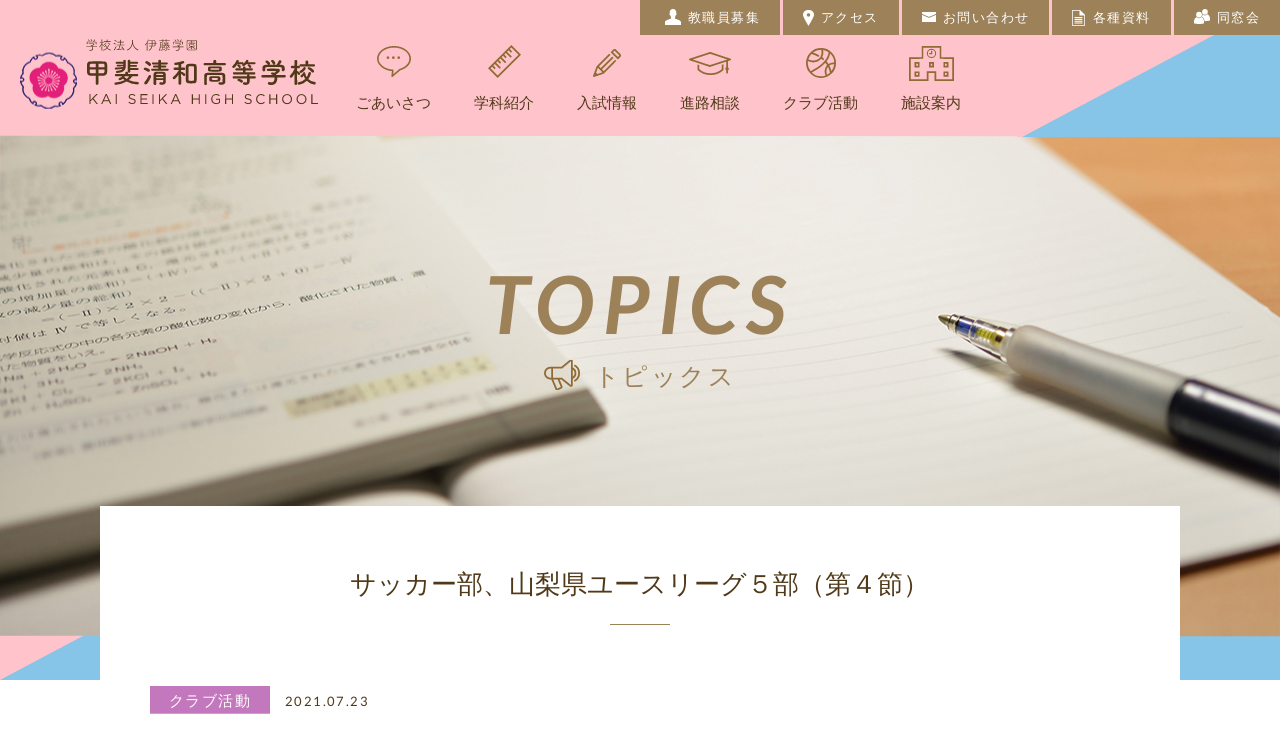

--- FILE ---
content_type: text/html; charset=UTF-8
request_url: https://seika.ito-gakuen.ed.jp/topics/club/p11217/
body_size: 16148
content:
<!DOCTYPE html>
<html xmlns="http://www.w3.org/1999/xhtml" lang="ja">
<head prefix="og: http://ogp.me/ns# fb: http://ogp.me/ns/fb# article: http://ogp.me/ns/article#">
<meta http-equiv="Content-Type" content="text/html; charset=UTF-8" />
<title>サッカー部、山梨県ユースリーグ５部（第４節） | 甲斐清和高等学校 &#8211; 学校法人伊藤学園</title>
<meta name="description" content="サッカー部、山梨県ユースリーグ５部（第４節） ｜ 山梨県甲府市にある学校法人伊藤学園・甲斐清和高等学校のオフィシャルホームページです。" />
<meta name="Keywords" content="" />
<link rel="Shortcut Icon" type="image/x-icon" href="https://seika.ito-gakuen.ed.jp/wp/wp-content/uploads/2018/05/favicon.png" />
<!--OGP開始-->
<meta property="fb:admins" content="" />
<meta property="og:locale" content="ja_JP">
<meta property="og:type" content="blog">
<meta property="og:title" content="サッカー部、山梨県ユースリーグ５部（第４節） | 甲斐清和高等学校 &#8211; 学校法人伊藤学園">
<meta property="og:url" content="https://seika.ito-gakuen.ed.jp/topics/club/p11217/">
<meta property="og:site_name" content="甲斐清和高等学校 &#8211; 学校法人伊藤学園">
<meta name="og:description" content="サッカー部、山梨県ユースリーグ５部（第４節） ｜ 山梨県甲府市にある学校法人伊藤学園・甲斐清和高等学校のオフィシャルホームページです。" />
<meta property="og:image" content="https://seika.ito-gakuen.ed.jp/wp/wp-content/uploads/2018/05/ogp-1.png">
<!--OGP完了-->
<meta name='robots' content='max-image-preview:large' />
<link rel='dns-prefetch' href='//s.w.org' />
<link rel="alternate" type="application/rss+xml" title="甲斐清和高等学校 - 学校法人伊藤学園 &raquo; サッカー部、山梨県ユースリーグ５部（第４節） のコメントのフィード" href="https://seika.ito-gakuen.ed.jp/topics/club/p11217/feed/" />
		<script type="text/javascript">
			window._wpemojiSettings = {"baseUrl":"https:\/\/s.w.org\/images\/core\/emoji\/13.1.0\/72x72\/","ext":".png","svgUrl":"https:\/\/s.w.org\/images\/core\/emoji\/13.1.0\/svg\/","svgExt":".svg","source":{"concatemoji":"https:\/\/seika.ito-gakuen.ed.jp\/wp\/wp-includes\/js\/wp-emoji-release.min.js?ver=5.8.12"}};
			!function(e,a,t){var n,r,o,i=a.createElement("canvas"),p=i.getContext&&i.getContext("2d");function s(e,t){var a=String.fromCharCode;p.clearRect(0,0,i.width,i.height),p.fillText(a.apply(this,e),0,0);e=i.toDataURL();return p.clearRect(0,0,i.width,i.height),p.fillText(a.apply(this,t),0,0),e===i.toDataURL()}function c(e){var t=a.createElement("script");t.src=e,t.defer=t.type="text/javascript",a.getElementsByTagName("head")[0].appendChild(t)}for(o=Array("flag","emoji"),t.supports={everything:!0,everythingExceptFlag:!0},r=0;r<o.length;r++)t.supports[o[r]]=function(e){if(!p||!p.fillText)return!1;switch(p.textBaseline="top",p.font="600 32px Arial",e){case"flag":return s([127987,65039,8205,9895,65039],[127987,65039,8203,9895,65039])?!1:!s([55356,56826,55356,56819],[55356,56826,8203,55356,56819])&&!s([55356,57332,56128,56423,56128,56418,56128,56421,56128,56430,56128,56423,56128,56447],[55356,57332,8203,56128,56423,8203,56128,56418,8203,56128,56421,8203,56128,56430,8203,56128,56423,8203,56128,56447]);case"emoji":return!s([10084,65039,8205,55357,56613],[10084,65039,8203,55357,56613])}return!1}(o[r]),t.supports.everything=t.supports.everything&&t.supports[o[r]],"flag"!==o[r]&&(t.supports.everythingExceptFlag=t.supports.everythingExceptFlag&&t.supports[o[r]]);t.supports.everythingExceptFlag=t.supports.everythingExceptFlag&&!t.supports.flag,t.DOMReady=!1,t.readyCallback=function(){t.DOMReady=!0},t.supports.everything||(n=function(){t.readyCallback()},a.addEventListener?(a.addEventListener("DOMContentLoaded",n,!1),e.addEventListener("load",n,!1)):(e.attachEvent("onload",n),a.attachEvent("onreadystatechange",function(){"complete"===a.readyState&&t.readyCallback()})),(n=t.source||{}).concatemoji?c(n.concatemoji):n.wpemoji&&n.twemoji&&(c(n.twemoji),c(n.wpemoji)))}(window,document,window._wpemojiSettings);
		</script>
		<style type="text/css">
img.wp-smiley,
img.emoji {
	display: inline !important;
	border: none !important;
	box-shadow: none !important;
	height: 1em !important;
	width: 1em !important;
	margin: 0 .07em !important;
	vertical-align: -0.1em !important;
	background: none !important;
	padding: 0 !important;
}
</style>
	<link rel='stylesheet' id='wp-block-library-css'  href='https://seika.ito-gakuen.ed.jp/wp/wp-includes/css/dist/block-library/style.min.css?ver=5.8.12' type='text/css' media='all' />
<link rel='stylesheet' id='contact-form-7-css'  href='https://seika.ito-gakuen.ed.jp/wp/wp-content/plugins/contact-form-7/includes/css/styles.css?ver=5.0.2' type='text/css' media='all' />
<link rel='stylesheet' id='contact-form-7-confirm-css'  href='https://seika.ito-gakuen.ed.jp/wp/wp-content/plugins/contact-form-7-add-confirm/includes/css/styles.css?ver=5.1' type='text/css' media='all' />
<script type='text/javascript' src='https://seika.ito-gakuen.ed.jp/wp/wp-includes/js/jquery/jquery.min.js?ver=3.6.0' id='jquery-core-js'></script>
<script type='text/javascript' src='https://seika.ito-gakuen.ed.jp/wp/wp-includes/js/jquery/jquery-migrate.min.js?ver=3.3.2' id='jquery-migrate-js'></script>
<link rel="https://api.w.org/" href="https://seika.ito-gakuen.ed.jp/wp-json/" /><link rel="alternate" type="application/json" href="https://seika.ito-gakuen.ed.jp/wp-json/wp/v2/posts/11217" /><link rel="EditURI" type="application/rsd+xml" title="RSD" href="https://seika.ito-gakuen.ed.jp/wp/xmlrpc.php?rsd" />
<link rel="wlwmanifest" type="application/wlwmanifest+xml" href="https://seika.ito-gakuen.ed.jp/wp/wp-includes/wlwmanifest.xml" /> 
<meta name="generator" content="WordPress 5.8.12" />
<link rel="canonical" href="https://seika.ito-gakuen.ed.jp/topics/club/p11217/" />
<link rel='shortlink' href='https://seika.ito-gakuen.ed.jp/?p=11217' />
<link rel="alternate" type="application/json+oembed" href="https://seika.ito-gakuen.ed.jp/wp-json/oembed/1.0/embed?url=https%3A%2F%2Fseika.ito-gakuen.ed.jp%2Ftopics%2Fclub%2Fp11217%2F" />
<link rel="alternate" type="text/xml+oembed" href="https://seika.ito-gakuen.ed.jp/wp-json/oembed/1.0/embed?url=https%3A%2F%2Fseika.ito-gakuen.ed.jp%2Ftopics%2Fclub%2Fp11217%2F&#038;format=xml" />
<link rel="stylesheet" href="https://seika.ito-gakuen.ed.jp/wp/wp-content/themes/seika/css/style.css?3" />
<link href="//netdna.bootstrapcdn.com/font-awesome/4.7.0/css/font-awesome.min.css" rel="stylesheet">
<link href="https://fonts.googleapis.com/css?family=Lato:400,700i" rel="stylesheet">
<script type="text/javascript" src="//typesquare.com/3/tsst/script/ja/typesquare.js?5b03ee84b83c441caedd2dbbac1e02ec" charset="utf-8"></script>
<link rel="stylesheet" href="https://seika.ito-gakuen.ed.jp/wp/wp-content/themes/seika/style.css" />
<script src="https://ajax.googleapis.com/ajax/libs/jquery/3.3.1/jquery.min.js"></script>
<script src="https://ajaxzip3.github.io/ajaxzip3.js" charset="UTF-8"></script>
<!-- Global site tag (gtag.js) - Google Analytics -->
<script async src="https://www.googletagmanager.com/gtag/js?id=UA-119325293-1"></script>
<script>
  window.dataLayer = window.dataLayer || [];
  function gtag(){dataLayer.push(arguments);}
  gtag('js', new Date());

  gtag('config', 'UA-119325293-1');
</script>
</head>
<body class="common"
>
<header class="wrap_header">
<div class="header">
<p class="hlogo"><a href="https://seika.ito-gakuen.ed.jp/"><img src="https://seika.ito-gakuen.ed.jp/wp/wp-content/themes/seika/img/common/hlogo.svg" alt="甲斐清和高等学校" width="298" height="70"></a></p>
<nav>
<p class="hnavi_btn"><span class="menu-button"><i></i></span></p>
<div class="gnavi">
<ul>
<li class="gnavi01"><a href="https://seika.ito-gakuen.ed.jp/greeting/">ごあいさつ</a></li>
<li class="gnavi02"><a href="https://seika.ito-gakuen.ed.jp/course/">学科紹介</a></li>
<li class="gnavi03"><a href="https://seika.ito-gakuen.ed.jp/entrance/">入試情報</a></li>
<li class="gnavi04"><a href="https://seika.ito-gakuen.ed.jp/careerguidance/">進路相談</a></li>
<li class="gnavi06"><a href="https://seika.ito-gakuen.ed.jp/club/">クラブ活動</a></li>
<li class="gnavi07"><a href="https://seika.ito-gakuen.ed.jp/facilities/">施設案内</a></li>
</ul>
<ul class="hnavi">
<li><a href="https://seika.ito-gakuen.ed.jp/recruit/">教職員募集</a></li>
<li><a href="https://seika.ito-gakuen.ed.jp/access/">アクセス</a></li>
<li><a href="https://seika.ito-gakuen.ed.jp/contact/">お問い合わせ</a></li>
<li><a href="https://seika.ito-gakuen.ed.jp/documents/">各種資料</a></li>
<li><a href="https://seika.ito-gakuen.ed.jp/reunion/">同窓会</a></li>
</ul>
</div>
</nav>
</div>
</header>

<div class="wrap_mv"></div>
<p class="page_ttl topics"><span class="btxt">TOPICS</span><span class="icon">トピックス</span></p>

<article class="main_contents">
<div class="article_head">
<h1 class="article_ttl topics_ttl">サッカー部、山梨県ユースリーグ５部（第４節）</h1>
</div>
<div class="entry">
<p class="data"><span class="cat club"><a href="https://seika.ito-gakuen.ed.jp/topics_cat/club/">クラブ活動</a></span><span class="date">2021.07.23</span></p>
<div class="entry_body">
<p>７月２３日（金・祝）、「山梨県ユースリーグ５部」の第４節の試合が行われました。東海大甲府高校・竜王グラウンドで東海大甲府高校Cチームと対戦し、１-５（前半０-３、後半１-２）で敗れました。<br />
<img loading="lazy" src="http://seika.ito-gakuen.ed.jp/wp/wp-content/uploads/2021/07/S__237158435-360x230.jpg" alt="" width="360" height="230" class="alignnone size-medium wp-image-11221" srcset="https://seika.ito-gakuen.ed.jp/wp/wp-content/uploads/2021/07/S__237158435-360x230.jpg 360w, https://seika.ito-gakuen.ed.jp/wp/wp-content/uploads/2021/07/S__237158435.jpg 720w" sizes="(max-width: 360px) 100vw, 360px" /><br />
【試合概況】<br />
ウォーミングアップから、スターティングメンバーの決定や選手交代など、１日を通してノーコーチングで挑んだ。質の高い判断をするには、日常生活の中から自主的に行動することが必要になる。ゲームの状況を把握するには、日頃から周囲の異変に気付くことが重要だ。ゲームを動かす１プレーを大切にする人間は、毎日の練習の中でも共有の道具をしっかりと大切に扱える選手である。そんな「当たり前」のことに気づき、成長をしていってほしいと心から願う中で行った試合であった。<br />
<img loading="lazy" src="http://seika.ito-gakuen.ed.jp/wp/wp-content/uploads/2021/07/S__145899525-360x230.jpg" alt="" width="360" height="230" class="alignnone size-medium wp-image-11222" srcset="https://seika.ito-gakuen.ed.jp/wp/wp-content/uploads/2021/07/S__145899525-360x230.jpg 360w, https://seika.ito-gakuen.ed.jp/wp/wp-content/uploads/2021/07/S__145899525.jpg 720w" sizes="(max-width: 360px) 100vw, 360px" /><img loading="lazy" src="http://seika.ito-gakuen.ed.jp/wp/wp-content/uploads/2021/07/S__145899529-360x230.jpg" alt="" width="360" height="230" class="alignnone size-medium wp-image-11220" srcset="https://seika.ito-gakuen.ed.jp/wp/wp-content/uploads/2021/07/S__145899529-360x230.jpg 360w, https://seika.ito-gakuen.ed.jp/wp/wp-content/uploads/2021/07/S__145899529.jpg 720w" sizes="(max-width: 360px) 100vw, 360px" /><br />
次節（第５節）は８月２９日（日）に東海大甲府高校・竜王グラウンドで、富士北稜高校と対戦します。（１７:００キックオフ）<br />
引き続き、温かい応援をよろしくお願いします。</p>
</div>
</div>

</article>

<section class="fcontents">
<h2 class="sec_ttl_btxt"><span class="btxt">CONTENTS</span><span class="ttl">コンテンツ</span></h2>
<ul class="fcontents_list nohover">
<li><a href="https://seika.ito-gakuen.ed.jp/entrance/">
<p class="img"><img src="https://seika.ito-gakuen.ed.jp/wp/wp-content/themes/seika/img/common/fcontents_img1.jpg" alt="" width="350" height="200"></p>
<p class="ttl">入試情報</p>
</a></li>
<li><a href="https://seika.ito-gakuen.ed.jp/careerguidance/">
<p class="img"><img src="https://seika.ito-gakuen.ed.jp/wp/wp-content/themes/seika/img/common/fcontents_img2.jpg" alt="" width="350" height="200"></p>
<p class="ttl">進路相談</p>
</a></li>
<li><a href="https://seika.ito-gakuen.ed.jp/club/">
<p class="img"><img src="https://seika.ito-gakuen.ed.jp/wp/wp-content/themes/seika/img/common/fcontents_img3.jpg" alt="" width="350" height="200"></p>
<p class="ttl">クラブ活動</p>
</a></li>
<li><a href="https://seika.ito-gakuen.ed.jp/facilities/">
<p class="img"><img src="https://seika.ito-gakuen.ed.jp/wp/wp-content/themes/seika/img/common/fcontents_img4.jpg" alt="" width="350" height="200"></p>
<p class="ttl">施設案内</p>
</a></li>
</ul>
<p class="ftsushin_bnr"><a href="http://2shin.ito-gakuen.ed.jp/" target="_blank"><img src="https://seika.ito-gakuen.ed.jp/wp/wp-content/themes/seika/img/common/tsushin_bnr.jpg" alt="自分に合った通い方で、個々の将来の方向性を活かしたコース選択　通信制課程" width="850" height="120" class="onlyPC"><img src="https://seika.ito-gakuen.ed.jp/wp/wp-content/themes/seika/img/common/sptsushin_bnr.jpg" alt="自分に合った通い方で、個々の将来の方向性を活かしたコース選択　通信制課程" width="750" height="200" class="onlySP"></a></p>
</section>
<footer class="footer">
  <p class="flogo"><img src="https://seika.ito-gakuen.ed.jp/wp/wp-content/themes/seika/img/common/flogo.svg" width="60" height="60" alt=""></p>
  <p>学校法人 伊藤学園 甲斐清和高校</p>
  <p class="address">山梨県甲府市青沼3丁目10-1<br class="pcn"><span class="onlyPC">  /  </span>TEL 055(233)0127<br class="pcn"><span class="onlyPC">  /  </span>FAX 055(233)0129</p>
  <ul class="pdflink">
    <li><a href="/wp/wp-content/uploads/2022/09/ijimeboushi.pdf" target="_blank">いじめ防止基本方針</a></li>
    <li><a href="/wp/wp-content/uploads/2022/09/tokushoho.pdf" target="_blank">特定商取引法表示</a></li>
	<li><a href="/wp/wp-content/themes/seika/img/pdf/hyouka.pdf" target="_blank">学校評価</a></li>
  </ul>
  <p class="copyright">&copy; 2017 KAI SEIKA High School.</p>
</footer>
<p class="pagetop"><a href=""><img src="https://seika.ito-gakuen.ed.jp/wp/wp-content/themes/seika/img/common/pagetop.svg" width="60" height="60"></a></p>
<script type="text/javascript" src="https://seika.ito-gakuen.ed.jp/wp/wp-content/themes/seika/js/jquery.matchHeight-min.js"></script>

<script type="text/javascript" src="https://seika.ito-gakuen.ed.jp/wp/wp-content/themes/seika/js/base.js"></script>
<script>
$(document).on('mailsent.wpcf7', function(evt) {
  location = 'https://seika.ito-gakuen.ed.jp/contact/thanks/';
});
(function($) {
  $('#zip').keyup(function(){
    AjaxZip3.zip2addr(this, '', 'address', 'address'); 
  })
})(jQuery);
</script>
<script type='text/javascript' id='contact-form-7-js-extra'>
/* <![CDATA[ */
var wpcf7 = {"apiSettings":{"root":"https:\/\/seika.ito-gakuen.ed.jp\/wp-json\/contact-form-7\/v1","namespace":"contact-form-7\/v1"},"recaptcha":{"messages":{"empty":"\u3042\u306a\u305f\u304c\u30ed\u30dc\u30c3\u30c8\u3067\u306f\u306a\u3044\u3053\u3068\u3092\u8a3c\u660e\u3057\u3066\u304f\u3060\u3055\u3044\u3002"}}};
/* ]]> */
</script>
<script type='text/javascript' src='https://seika.ito-gakuen.ed.jp/wp/wp-content/plugins/contact-form-7/includes/js/scripts.js?ver=5.0.2' id='contact-form-7-js'></script>
<script type='text/javascript' src='https://seika.ito-gakuen.ed.jp/wp/wp-includes/js/jquery/jquery.form.min.js?ver=4.3.0' id='jquery-form-js'></script>
<script type='text/javascript' src='https://seika.ito-gakuen.ed.jp/wp/wp-content/plugins/contact-form-7-add-confirm/includes/js/scripts.js?ver=5.1' id='contact-form-7-confirm-js'></script>
<script type='text/javascript' src='https://seika.ito-gakuen.ed.jp/wp/wp-includes/js/wp-embed.min.js?ver=5.8.12' id='wp-embed-js'></script>
</body>
</html>

--- FILE ---
content_type: text/css
request_url: https://seika.ito-gakuen.ed.jp/wp/wp-content/themes/seika/css/style.css?3
body_size: 15245
content:
body{
    font-family: 'Lato','Shin Maru Go Regular';
    font-size: 14px;
    position: relative;
    min-width: 1080px;
    height: 100%;
    margin: 0;
    padding: 0;
    background: #fff;
    overscroll-behavior: none;
}
.loading{
    position: fixed;
    z-index: 10000000000;
    top: 0;
    left: 0;
    width: 100vw;
    width: 100%;
    height: 100vh;
    height: 100%;
    background: #fff;
}
.loading img{
    position: absolute;
    top: calc(50% - 35px);
    left: calc(50% - 150px);
    display: none;
}
.opening{
    position: fixed;
    z-index: 1000000000;
    top: 0;
    left: 0;
    display: none;
    width: 100vw;
    width: 100%;
    height: 100vh;
    height: 100%;
    background: url('../img/top/movie.jpg') no-repeat center;
    background-size: cover;
}
.opening .logo{
    position: absolute;
    top: 46px;
    left: 40px;
    display: none;
}
.opening .txt{
    position: absolute;
    top: calc(50% - 22px);
    left: calc(50% - 303px);
    display: none;
    width: 606px;
    height: 45px;
    text-align: center;
}
body,
div,
h1,
h2,
h3,
h4,
h5,
h6,
p,
dl,
dt,
dd,
ul,
ol,
li,
blockquote,
pre,
table,
caption,
th,
td,
address,
form,
fieldset,
legend,
object{
    margin: 0;
    padding: 0;
}
header,
section,
navi,
footer{
    display: block;
}
a,
ins{
    text-decoration: none;
}
address,
em,
cite,
dfn,
var{
    font-style: normal;
}
img{
    vertical-align: baseline;
}
a img{
    border: none;
}
h1,
h2,
h3,
h4,
h5,
h6,
p,
dl,
dt,
dd,
ul,
ol,
li,
blockquote,
pre,
table,
caption,
th,
td,
address,
input{
    line-height: 1.65;
    letter-spacing: .1em;
    color: #503918;
}
h1,
h2,
h3,
h4{
    font-weight: normal;
    letter-spacing: 0;
}
h1,
h2,
h3,
h4,
p,
li,
th,
td{
    -webkit-transform: rotate(.028deg);
            transform: rotate(.028deg);
}
a{
    color: #503918;
}
li{
    list-style: none;
}
a[href^='tel:']{
    cursor: default;
    opacity: 1 !important;
}
br.pcn{
    display: none;
}
.onlySP{
    display: none;
}
table.w100,
.table.w100{
    width: 100%;
}
table tr th,
table tr .t-th,
table .t-tr th,
table .t-tr .t-th,
.table tr th,
.table tr .t-th,
.table .t-tr th,
.table .t-tr .t-th{
    box-sizing: border-box;
    width: 180px;
    padding: 18px;
    text-align: center;
    border-bottom: 1px solid #9d8158;
}
table tr td,
table tr .t-td,
table .t-tr td,
table .t-tr .t-td,
.table tr td,
.table tr .t-td,
.table .t-tr td,
.table .t-tr .t-td{
    padding: 18px 50px;
    border-bottom: 1px solid #ece6e1;
}
table tr:first-of-type th,
table .t-tr:first-of-type th,
.table tr:first-of-type th,
.table .t-tr:first-of-type th{
    border-top: 1px solid #9d8158;
}
table tr:first-of-type td,
table .t-tr:first-of-type td,
.table tr:first-of-type td,
.table .t-tr:first-of-type td{
    border-top: 1px solid #ece6e1;
}
.table{
    display: table;
}
.table .t-tr{
    display: table-row;
}
.table .t-tr .t-th,
.table .t-tr .t-td{
    display: table-cell;
    letter-spacing: .1em;
    color: #503918;
}
.col2{
    overflow: hidden;
    width: 100%;
}
.col2 .colL,
.col2 .colR{
    width: 490px;
}
.col2 .colL{
    float: left;
}
.col2 .colR{
    float: right;
}
.hnavi_btn{
    position: absolute;
    z-index: 90000;
    top: 7px;
    right: 15px;
    display: none;
}
.menu-button{
    position: absolute;
    z-index: 100000;
    top: 10px;
    right: 0;
    display: block;
    width: 26px;
    height: 22px;
}
.menu-button i{
    position: absolute;
    top: 10px;
    right: 0;
    display: block;
    width: 26px;
    height: 2px;
    -webkit-transition: background .5s;
            transition: background .5s;
    border-radius: 3px;
    background: #503918;
}
.menu-button i:before,
.menu-button i:after{
    position: absolute;
    display: block;
    width: 26px;
    height: 2px;
    content: '';
    -webkit-transition: all .3s !important;
            transition: all .3s !important;
    -webkit-transform: rotate(0deg);
            transform: rotate(0deg);
    border-radius: 3px;
    background: #503918;
}
.menu-button i:before{
    -webkit-transform: translateY(9px);
            transform: translateY(9px);
}
.menu-button i:after{
    -webkit-transform: translateY(-9px);
            transform: translateY(-9px);
}
.hnavi_btn.active .menu-button i{
    background: none;
}
.hnavi_btn.active .menu-button i:after{
    -webkit-transform: translateY(0px) rotate(-45deg);
            transform: translateY(0px) rotate(-45deg);
}
.hnavi_btn.active .menu-button i:before{
    -webkit-transform: translateY(0px) rotate(45deg);
            transform: translateY(0px) rotate(45deg);
}
.cat.reunion{
    background: #e67038;
}
.cat.gyoji{
    background: #e1c612;
}
.cat.nyushi{
    background: #ed9c34;
}
.cat.club{
    background: #c378bd;
}
.cat.info{
    background: #6cbd59;
}

.sec_ttl_btxt{
    font-size: 25px;
    text-align: center;
}
.sec_ttl_btxt span.btxt{
    font-family: 'Lato', sans-serif;
    font-size: 80px;
    font-weight: bold;
    font-style: italic;
    position: relative;
    display: block;
    margin-bottom: -8px;
    letter-spacing: .1em;
    color: #ece6e1;
}
.sec_ttl_btxt span.ttl{
    line-height: 1.4;
    position: relative;
    display: inline-block;
    margin-left: 30px;
    padding: 0 5px;
    letter-spacing: .1em;
    color: #906b35;
    background: url('../img/common/marker.svg') repeat-x bottom;
    background-size: auto 10px;
}
.sec_ttl_btxt span.ttl:before{
    position: absolute;
    left: -46px;
    display: block;
    width: 36px;
    height: 31px;
    content: '';
    background: url('../img/common/topics_icon.svg') no-repeat;
    background-size: 36px;
}
.more_btn{
    text-align: center;
}
.more_btn a{
    line-height: 42px;
    display: inline-block;
    box-sizing: border-box;
    width: 180px;
    -webkit-transition: all .3s ease;
            transition: all .3s ease;
    -webkit-transform: translate3d(0, 0, 0);
            transform: translate3d(0, 0, 0);
    border: 2px solid #c0a37b;
    border-radius: 23px;
    background: url('../img/common/arrow_r_br.svg') no-repeat right 14px center;
    background-size: 8px;
}
.more_btn a:hover{
    background-position: right 11px center;
}
/*-------------------------------------------------------------
header
-------------------------------------------------------------*/
.wrap_header{
    position: absolute;
    z-index: 10000;
    top: 0;
    left: 0;
    width: 100%;
    -webkit-transition: all .6s ease;
            transition: all .6s ease;
    -webkit-transform: translate3d(0, 0, 0);
            transform: translate3d(0, 0, 0);
}
.hnavi{
    position: relative;
    position: absolute;
    z-index: 100;
    top: 0;
    right: 0;
    margin-bottom: 10px;
    text-align: right;
    letter-spacing: -.4em;
}
.hnavi li{
    display: inline-block;
}
.hnavi li a{
    font-size: 13px;
    line-height: 35px;
    display: block;
    margin-left: 3px;
    padding: 0 20px;
    -webkit-transform: rotate(.028deg);
            transform: rotate(.028deg);
    color: #fff;
    background: #9d8158;
}
.hnavi li a:before{
    display: inline-block;
    margin-right: 7px;
    content: '';
}
.hnavi li:nth-of-type(1) a{
    min-width: 100px;
}
.hnavi li:nth-of-type(1) a:before{
    width: 16px;
    height: 16px;
    vertical-align: text-bottom;
    background: url('../img/common/hnavi_icon1.svg') no-repeat;
}
.hnavi li:nth-of-type(2) a:before{
    width: 11px;
    height: 16px;
    vertical-align: sub;
    background: url('../img/common/hnavi_icon2.svg') no-repeat;
}
.hnavi li:nth-of-type(3) a:before{
    width: 14px;
    height: 10px;
    vertical-align: initial;
    background: url('../img/common/hnavi_icon3.svg') no-repeat;
}
.hnavi li:nth-of-type(4) a:before{
    width: 14px;
    height: 16px;
    vertical-align: sub;
    background: url('../img/common/hnavi_icon4.svg') no-repeat;
}
.hnavi li:nth-of-type(5) a:before{
    width: 16px;
    height: 16px;
    vertical-align: text-bottom;
    background: url('../img/common/hnavi_icon5.svg') no-repeat;
}
.header{
    position: relative;
    z-index: 100;
    box-sizing: border-box;
    width: 1400px;
    margin: 0 auto 20px;
    padding-top: 35px;
    padding-left: 30px;
    -webkit-transition: all .6s ease;
            transition: all .6s ease;
    -webkit-transform: translate3d(0, 0, 0);
            transform: translate3d(0, 0, 0);
}
.header .hlogo{
    display: inline-block;
    margin-right: 75px;
    padding-top: 4px;
    vertical-align: top;
}
.header nav{
    display: inline-block;
    vertical-align: top;
}
.header nav .gnavi{
    padding-top: 10px;
}
.header nav .gnavi ul:first-of-type{
    letter-spacing: -.4em;
}
.header nav .gnavi ul:first-of-type li{
    font-size: 15px;
    display: inline-block;
    margin-right: 43px;
    letter-spacing: normal;
}
.header nav .gnavi ul:first-of-type li a{
    display: block;
    padding-top: 45px;
    -webkit-transition: all .3s ease;
            transition: all .3s ease;
    -webkit-transform: translate3d(0, 0, 0);
            transform: translate3d(0, 0, 0);
}
.header nav .gnavi ul:first-of-type li.gnavi01 a{
    background: url('../img/common/gnavi_icon1.svg') no-repeat center 1px;
    background-size: 34px;
}
.header nav .gnavi ul:first-of-type li.gnavi02 a{
    background: url('../img/common/gnavi_icon2.svg') no-repeat center top;
    background-size: 33px;
}
.header nav .gnavi ul:first-of-type li.gnavi03 a{
    background: url('../img/common/gnavi_icon3.svg') no-repeat center 4px;
    background-size: 28px;
}
.header nav .gnavi ul:first-of-type li.gnavi04 a{
    background: url('../img/common/gnavi_icon4.svg') no-repeat center 7px;
    background-size: 42px;
}
.header nav .gnavi ul:first-of-type li.gnavi05 a{
    background: url('../img/common/gnavi_icon5.svg') no-repeat center 3px;
    background-size: 30px;
}
.header nav .gnavi ul:first-of-type li.gnavi06 a{
    background: url('../img/common/gnavi_icon6.svg') no-repeat center 3px;
    background-size: 30px;
}
.header nav .gnavi ul:first-of-type li.gnavi07 a{
    background: url('../img/common/gnavi_icon7.svg') no-repeat center 1px;
    background-size: 45px;
}
.wrap_top_mv{
    position: absolute;
    top: 0;
    left: 0;
    box-sizing: border-box;
    width: 100%;
    height: 680px;
    padding-top: 130px;
    background: #ffc3cb;
}
.wrap_top_mv:after{
    position: absolute;
    top: 0;
    right: 0;
    display: block;
    width: 0;
    height: 0;
    content: '';
    border-top: 680px solid transparent;
    border-right: 100vw solid #86c5e7;
}
.wrap_top_mv .top_mv{
    position: relative;
    z-index: 100;
    height: 500px;
}
.wrap_top_mv .top_mv .top_mv_txt{
    position: absolute;
    z-index: 120;
    top: calc(50% - 161px);
    left: calc(50% - 660px);
}
.wrap_top_mv .top_mv .top_mv_img{
    position: absolute;
    top: 0;
    left: calc(50% - 300px);
    width: calc(50% + 300px);
}
.wrap_top_mv .top_mv .top_mv_img li{
    position: absolute;
    top: 0;
    left: 0;
    width: 100%;
    height: 500px;
    background-repeat: no-repeat;
    background-size: cover;
}
.wrap_mv{
    position: absolute;
    top: 0;
    left: 0;
    width: 100%;
    height: 680px;
    background: #ffc3cb;
}
.wrap_mv:after{
    position: absolute;
    top: 0;
    right: 0;
    display: block;
    width: 0;
    height: 0;
    content: '';
    border-top: 680px solid transparent;
    border-right: 100vw solid #86c5e7;
}
.wrap_mv.noimg{
    height: 500px;
}
.wrap_mv.noimg:after{
    border-top: 500px solid transparent;
}
/*-------------------------------------------------------------
footer
-------------------------------------------------------------*/
.fcontents{
    position: relative;
    overflow: hidden;
    box-sizing: border-box;
    height: 1250px;
    padding-top: 240px;
    background: url('../img/common/bg1.png') repeat left top;
    background-size: 20px;
}
.fcontents .sec_ttl_btxt{
    margin-bottom: 80px;
    text-align: center;
}
.fcontents .sec_ttl_btxt span.btxt{
    letter-spacing: .05em;
}
.fcontents .sec_ttl_btxt span.ttl{
    margin-left: 0;
}
.fcontents .sec_ttl_btxt span.ttl:before{
    position: absolute;
    left: -53px;
    display: block;
    width: 41px;
    height: 32px;
    content: '';
    background: url('../img/common/note_icon.svg') no-repeat;
    background-size: 41px;
}
.fcontents .fcontents_list{
    position: relative;
    z-index: 50;
    display: table;
    width: 100%;
    margin-bottom: 57px;
}
.fcontents .fcontents_list li{
    display: table-cell;
    width: 25%;
    text-align: center;
    vertical-align: top;
}
.fcontents .fcontents_list li:nth-of-type(even){
    padding-top: 50px;
}
.fcontents .fcontents_list li:nth-of-type(even):after{
    top: 50px;
}
.fcontents .fcontents_list li a{
    position: relative;
    z-index: 1;
    display: block;
}
.fcontents .fcontents_list li a:after{
    position: absolute;
    z-index: 1;
    top: 0;
    left: 0;
    display: block;
    width: 100%;
    height: 200px;
    content: '';
    -webkit-transition: all .3s ease;
            transition: all .3s ease;
    -webkit-transform: translate3d(0, 0, 0);
            transform: translate3d(0, 0, 0);
    opacity: 0;
    background: #fff;
}
.fcontents .fcontents_list li a:hover:after{
    opacity: .4;
}
.fcontents .fcontents_list li a .img{
    overflow: hidden;
    height: 200px;
    margin-bottom: 8px;
}
.fcontents .fcontents_list li a .img img{
    width: 100%;
    height: auto;
}
.fcontents .fcontents_list li a .ttl{
    font-size: 18px;
    display: inline-block;
    padding-right: 70px;
    padding-left: 70px;
    color: #fff;
    background: url('../img/common/arrow_r_w.svg') no-repeat right center;
    background-size: 8px;
}
.fcontents .ftsushin_bnr{
    position: relative;
    z-index: 50;
    text-align: center;
}
.fcontents:after{
    position: absolute;
    z-index: 10;
    top: 640px;
    display: block;
    width: 120%;
    height: 480px;
    margin: 2% -10% 0;
    content: '';
    -webkit-transform: rotate(4deg);
            transform: rotate(4deg);
    -webkit-transform-origin: right center;
            transform-origin: right center;
    background: #86c5e7;
}
.footer{
    position: relative;
    box-sizing: border-box;
    width: 100%;
    height: 920px;
    margin-top: -280px;
    padding-top: 197px;
    padding-bottom: 40%;
    text-align: center;
    background: url('../img/common/fbg.jpg') no-repeat center bottom;
    background-size: 100%;
}
.footer:after{
    position: absolute;
    bottom: 0;
    left: 0;
    display: block;
    width: 100%;
    height: 15px;
    content: '';
    background: #ffc3cb;
    background: -webkit-linear-gradient(left, #ffc3cb 0%, #86c5e7 100%);
    background: linear-gradient(to right, #ffc3cb 0%, #86c5e7 100%);
}
.footer .flogo{
    margin-bottom: 24px;
}
.footer p{
    margin-bottom: 10px;
}
.footer .address{
    font-size: 14px;
    margin-bottom: 36px;
}
.footer .fsns{
    text-align: center;
    letter-spacing: -.4em;
}
.footer .fsns li{
    display: inline-block;
    margin: 0 12px;
    letter-spacing: normal;
}
.footer .pdflink {
	display: flex;
	justify-content: center;
    flex-wrap: wrap;
    width: 60%;
    margin: 0 auto;
}
.footer .pdflink li {
	margin: 0 10px;
}
.footer .pdflink li a {
	text-decoration: underline;
}
.footer .copyright{
    font-size: 12px;
    position: absolute;
    bottom: 35px;
    left: calc(50% - 105px);
    width: 210px;
    color: #9d8158;
    background: #fff;
}
.pagetop{
    position: fixed;
    z-index: 1000;
    right: 30px;
    bottom: 50px;
}
/*-------------------------------------------------------------
top
-------------------------------------------------------------*/
body.top{
    padding-top: 755px;
}
body.top .fcontents{
    margin-top: -400px;
}
.top_bnr1{
    margin-bottom: 96px;
    text-align: center;
    letter-spacing: -.4em;
}
.top_bnr1.num3 li{
    width: 335px;
}
.top_bnr1.num3 li:first-of-type{
    margin-left: 0;
}
.top_bnr1.num3 li:nth-of-type(3){
    margin-right: 0;
}
.top_bnr1.num3 li span{
    font-size: 15px;
}
.top_bnr1.num4{
    width: 1080px;
    margin-right: auto;
    margin-left: auto;
}
.top_bnr1.num5{
    width: 1080px;
    margin-right: auto;
    margin-left: auto;
}
.top_bnr1.num5 li{
    width: 335px;
}
.top_bnr1.num5 li:first-of-type{
    margin-left: 100px;
}
.top_bnr1.num5 li:nth-of-type(2){
    margin-right: 100px;
}
.top_bnr1.num5 li:nth-of-type(3){
    margin-left: 0;
}
.top_bnr1.num5 li:nth-of-type(5){
    margin-right: 0;
}
.top_bnr1.num5 li span{
    font-size: 15px;
}
.top_bnr1.num6{
    width: 1080px;
    margin-right: auto;
    margin-left: auto;
}
.top_bnr1.num6 li{
    width: 335px;
}
.top_bnr1.num6 li:first-of-type{
    margin-left: 0;
}
.top_bnr1.num6 li:nth-of-type(3){
    margin-right: 0;
}
.top_bnr1.num6 li:nth-of-type(4){
    margin-left: 0;
}
.top_bnr1.num6 li:nth-of-type(6){
    margin-right: 0;
}
.top_bnr1.num6 li span{
    font-size: 15px;
}
.top_bnr1.num7{
    width: 1080px;
    margin-right: auto;
    margin-left: auto;
}
.top_bnr1.num7 li{
    width: 335px;
}
.top_bnr1.num7 li:first-of-type{
    margin-left: 100px;
}
.top_bnr1.num7 li:nth-of-type(2){
    margin-right: 100px;
}
.top_bnr1.num7 li:nth-of-type(3){
    margin-left: 100px;
}
.top_bnr1.num7 li:nth-of-type(4){
    margin-right: 100px;
}
.top_bnr1.num7 li:nth-of-type(5){
    margin-left: 0;
}
.top_bnr1.num7 li:nth-of-type(7){
    margin-right: 0;
}
.top_bnr1.num7 li span{
    font-size: 15px;
}
.top_bnr1.num8{
    width: 1080px;
    margin-right: auto;
    margin-left: auto;
}
.top_bnr1.num8 li{
    width: 335px;
}
.top_bnr1.num8 li:first-of-type{
    margin-left: 100px;
}
.top_bnr1.num8 li:nth-of-type(2){
    margin-right: 100px;
}
.top_bnr1.num8 li:nth-of-type(3){
    margin-left: 0;
}
.top_bnr1.num8 li:nth-of-type(5){
    margin-right: 0;
}
.top_bnr1.num8 li:nth-of-type(6){
    margin-left: 0;
}
.top_bnr1.num8 li:nth-of-type(8){
    margin-right: 0;
}
.top_bnr1.num8 li span{
    font-size: 15px;
}
.top_bnr1 li{
    display: inline-block;
    width: 450px;
    height: 180px;
    margin: 0 17px 35px;
    letter-spacing: normal;
}
.top_bnr1 li a{
    position: relative;
    display: block;
    height: 100%;
    background: url('../img/top/setsumeikai_bnr_bg.jpg') no-repeat center top;
    background-size: 450px;
}
.top_bnr1 li a span{
    font-size: 16px;
    line-height: 40px;
    position: absolute;
    bottom: 0;
    left: 0;
    display: block;
    -webkit-box-sizing: border-box;
            box-sizing: border-box;
    width: 100%;
    min-height: 40px;
    padding-right: 40px;
    color: #fff;
    background: #ffa8b5;
}
.top_bnr1 li a span:after{
    position: absolute;
    top: 0;
    right: 0;
    display: block;
    width: 40px;
    height: 40px;
    content: '';
    background: #ce5668 url('../img/common/arrow_r_w.svg') no-repeat center;
    background-size: 10px;
}
.top_bnr1 li.color_pink a span{
    background: #ffa8b5;
}
.top_bnr1 li.color_pink a span:after{
    background: #ce5668 url('../img/common/arrow_r_w.svg') no-repeat center;
    background-size: 10px;
}
.top_bnr1 li.color_blue a span{
    background: #72c3ef;
}
.top_bnr1 li.color_blue a span:after{
    background: #3b91c0 url('../img/common/arrow_r_w.svg') no-repeat center;
    background-size: 10px;
}
.top_bnr1 li.setsumeikai a{
    background: url('../img/top/setsumeikai_bnr_bg.jpg') no-repeat center top;
    /*background: url('http://seika.ito-gakuen.ed.jp/wp/wp-content/uploads/2018/07/20180702_bnr-2.jpg') no-repeat center top;*/
    background-size: 450px;
}
.top_bnr1 li.setsumeikai a span{
    background: #ffa8b5;
}
.top_bnr1 li.setsumeikai a span:after{
    background: #ce5668 url('../img/common/arrow_r_w.svg') no-repeat center;
    background-size: 10px;
}
.top_bnr1 li.gakuensai a{
    background: url('../img/top/gakuensai_bnr_bg.jpg') no-repeat center top;
    background-size: 450px;
}
.top_bnr1 li.gakuensai a span{
    background: #72c3ef;
}
.top_bnr1 li.gakuensai a span:after{
    background: #3b91c0 url('../img/common/arrow_r_w.svg') no-repeat center;
    background-size: 10px;
}
.top_topics{
    position: relative;
    margin-bottom: 150px;
    padding: 0 0 54px;
    background: url('../img/common/bg1.png') repeat left top;
    background-size: 20px;
}
.top_topics .sec_ttl_btxt{
    position: relative;
    top: -67px;
    margin-bottom: 6px;
    text-align: center;
}
.top_topics .sec_ttl_btxt span.ttl{
    font-size: 25px;
    margin-left: 0;
    letter-spacing: .1em;
}
.top_topics .sec_ttl_btxt span.ttl:before{
    position: absolute;
    left: -46px;
    display: block;
    width: 36px;
    height: 31px;
    content: '';
    background: url('../img/common/topics_icon.svg') no-repeat;
    background-size: 36px;
}
.top_topics .top_topics_list{
    width: 1080px;
    margin: 0 auto 20px;
    margin-bottom: 50px;
    text-align: center;
    letter-spacing: -.4em;
}
.top_topics .top_topics_list li{
    position: relative;
    display: inline-block;
    -webkit-box-sizing: border-box;
            box-sizing: border-box;
    width: 252px;
    height: 130px;
    margin-right: 23px;
    margin-bottom: 32px;
    padding: 35px 20px;
    text-align: left;
    vertical-align: top;
    letter-spacing: normal;
    background: #fff;
}
.top_topics .top_topics_list li:nth-of-type(4n){
    margin-right: 0;
}
.top_topics .top_topics_list li a{
    display: block;
    height: 100%;
}
.top_topics .top_topics_list li .cat{
    line-height: 28px;
    position: absolute;
    top: -10px;
    left: 15px;
    display: block;
    width: 120px;
    text-align: center;
    color: #fff;
}
.top_topics .top_topics_list li .cat a{
    color: #fff;
}
.top_topics .top_topics_list li .date{
    font-size: 13px;
    margin-bottom: 9px;
    padding-left: 5px;
}
.top_topics .top_topics_list li .ttl{
    line-height: 1.57;
    padding-left: 5px;
}
.top_topics .top_topics_list li .more{
    position: absolute;
    bottom: 0;
    right: 0;
    border-top: 1px solid #ece6e1;
    padding-top: 11px;
    text-align: right;
    width: calc(100% - 40px);
    width: 24px;
    height: 24px;
    padding: 0;
    text-align: center;
}
.top_topics .top_topics_list li .more:after{
content: '';
    display: inline-block;
    background: url(../img/common/arrow_r_w.svg);
    background-size: 8px;
    width: 8px;
    height: 14px;
    vertical-align: sub;
    margin-left: 2px;
}
.top_topics .top_topics_list li .more.reunion{
    background: #e67038;
}
.top_topics .top_topics_list li .more.gyoji{
    background: #e1c612;
}
.top_topics .top_topics_list li .more.nyushi{
    background: #ed9c34;
}
.top_topics .top_topics_list li .more.club{
    background: #c378bd;
}
.top_topics .top_topics_list li .more.info{
    background: #6cbd59;
}
.top_course{
    position: relative;
    z-index: 50;
    overflow: hidden;
    height: 860px;
    padding-bottom: 50px;
}
.top_course .top_course_img{
    position: absolute;
    z-index: 100;
    top: 0;
    left: calc(50% - 700px);
    box-sizing: border-box;
    width: 800px;
    height: 400px;
    padding: 6px;
    background: #ffc3cb;
    background: -webkit-linear-gradient(left, #ffc3cb 0%, #86c5e7 100%);
    background: linear-gradient(to right, #ffc3cb 0%, #86c5e7 100%);
}
.top_course .top_course_img ul li{
    position: absolute;
    top: 6px;
    left: 6px;
    -webkit-transition: all .6s ease;
            transition: all .6s ease;
    -webkit-transform: translate3d(0, 0, 0);
            transform: translate3d(0, 0, 0);
    opacity: 0;
}
.top_course .top_course_img ul li.hover{
    opacity: 1;
}
.top_course .top_course_ttl{
    box-sizing: border-box;
    width: 1080px;
    margin: 0 auto 190px;
    padding-top: 15px;
    padding-left: 714px;
    text-align: right;
}
.top_course .top_course_ttl .sec_ttl_btxt{
    margin-bottom: 46px;
    text-align: center;
}
.top_course .top_course_ttl .sec_ttl_btxt span.btxt{
    margin-bottom: -15px;
}
.top_course .top_course_ttl .sec_ttl_btxt span.ttl{
    font-size: 25px;
    margin-left: 0;
    letter-spacing: .1em;
}
.top_course .top_course_ttl .sec_ttl_btxt span.ttl:before{
    position: absolute;
    z-index: 100;
    left: -46px;
    display: block;
    width: 40px;
    height: 40px;
    content: '';
    background: url('../img/common/gnavi_icon2.png') no-repeat;
    background-size: 40px;
}
.top_course .top_course_list{
    text-align: center;
    letter-spacing: -.4em;
}
.top_course .top_course_list li{
    position: relative;
    display: inline-block;
    overflow: hidden;
    width: 260px;
    height: 120px;
    margin-right: 13px;
    vertical-align: top;
    letter-spacing: normal;
    background-repeat: no-repeat;
    background-size: cover;
}
.top_course .top_course_list li a{
    font-size: 22px;
    position: relative;
    z-index: 10;
    display: block;
    width: 260px;
    height: 120px;
    padding-top: 30px;
    -webkit-transition: all .6s ease;
            transition: all .6s ease;
    -webkit-transform: translate3d(0, 0, 0);
            transform: translate3d(0, 0, 0);
    color: #fff;
    text-shadow: 0 0 5px rgba(0, 0, 0, .4);
}
.top_course .top_course_list li a span{
    font-size: 16px;
}
.top_course .top_course_list li a:hover{
    text-shadow: 0 0 6px #000, 0 0 6px #000;
}
.top_course .top_course_list li:before{
    position: absolute;
    position: absolute;
    z-index: 0;
    top: -5px;
    right: -5px;
    bottom: -5px;
    left: -5px;
    display: block;
    width: calc(100% + 10px);
    height: calc(100% + 10px);
    content: '';
    -webkit-transition: all .6s ease;
            transition: all .6s ease;
    -webkit-transform: translate3d(0, 0, 0);
            transform: translate3d(0, 0, 0);
    opacity: 1;
    background: inherit;
    -webkit-filter: blur(3px);
       -moz-filter: blur(3px);
         -o-filter: blur(3px);
        -ms-filter: blur(3px);
            filter: blur(3px);
}
.top_course .top_course_list li:hover:before{
    top: 0;
    left: 0;
    width: 100%;
    height: 100%;
    opacity: 0;
}
.top_course .top_course_list li:last-of-type{
    margin-right: 0;
}
.top_course .top_course_list li:last-of-type a{
    padding-top: 43px;
}
.top_course .sp_btn{
    margin-bottom: 40px;
    text-align: center;
}
.top_course:after{
    position: absolute;
    z-index: -1;
    top: 260px;
    display: block;
    width: 120%;
    height: 300px;
    margin: 2% -10% 0;
    content: '';
    -webkit-transform: rotate(-4deg);
            transform: rotate(-4deg);
    -webkit-transform-origin: right center;
            transform-origin: right center;
    background: #ffc3cb;
}
body.common{
    padding-top: 136px;
}
body.common .fcontents:before{
    position: absolute;
    z-index: 10;
    top: -200px;
    display: block;
    width: 120%;
    height: 200px;
    margin: 2% -10% 0;
    content: '';
    -webkit-transform: rotate(-4deg);
            transform: rotate(-4deg);
    -webkit-transform-origin: right center;
            transform-origin: right center;
    background: #fff;
}
/*-------------------------------------------------------------
pagettl
-------------------------------------------------------------*/
.page_ttl{
    font-size: 25px;
    position: relative;
    z-index: 50;
    box-sizing: border-box;
    width: 100%;
    height: 500px;
    padding-top: 115px;
    text-align: center;
    color: #9d8158;
}
.page_ttl span{
    position: relative;
    z-index: 10;
}
.page_ttl span.btxt{
    font-family: 'Lato', sans-serif;
    font-size: 80px;
    font-style: italic;
    line-height: 1.3;
    display: block;
    letter-spacing: .11em;
}
.page_ttl span.btxt.fz70{
    font-size: 70px;
}
.page_ttl span.icon{
    letter-spacing: .1em;
}
.page_ttl.noimg{
    height: 410px;
    padding-top: 146px;
    padding-top: 53px;
}
.page_ttl.ov:before{
    position: absolute;
    z-index: 5;
    top: 0;
    left: 0;
    display: block;
    width: 100%;
    height: 100%;
    content: '';
    background: url('../img/mv/mv_ov.png') repeat;
}
.page_ttl.topics{
    background: url('../img/mv/topics_ttl_bg.jpg') no-repeat;
    background-size: cover;
}
.page_ttl.topics span.icon{
    padding-left: 50px;
    background: url('../img/common/topics_icon.svg') no-repeat left center;
    background-size: 36px;
}
.page_ttl.course{
    color: #ece6e1;
}
.page_ttl.course span.btxt{
    letter-spacing: .15em;
}
.page_ttl.course span.icon{
    line-height: 33px;
    display: inline-block;
    padding-left: 41px;
    background: url('../img/common/course_icon_w.svg') no-repeat left center;
    background-size: 33px;
}
.page_ttl.music{
    color: #ece6e1;
    background: url('../img/mv/music_ttl_bg.jpg') no-repeat;
    background-size: cover;
}
.page_ttl.music span.icon{
    padding-left: 52px;
    background: url('../img/common/music_icon_w.svg') no-repeat left center;
    background-size: 42px;
}
.page_ttl.general{
    color: #ece6e1;
    background: url('../img/mv/general_ttl_bg.jpg') no-repeat;
    background-size: cover;
}
.page_ttl.general span{
    position: relative;
    z-index: 10;
}
.page_ttl.general span.icon{
    display: inline-block;
    padding-left: 42px;
    background: url('../img/common/general_icon_w.svg') no-repeat left center;
    background-size: 30px;
}
.page_ttl.preparatory{
    color: #ece6e1;
    background: url('../img/mv/preparatory_ttl_bg.jpg') no-repeat;
    background-size: cover;
}
.page_ttl.preparatory span{
    position: relative;
    z-index: 10;
}
.page_ttl.preparatory span.icon{
    display: inline-block;
    padding-left: 45px;
    background: url('../img/common/shingaku_icon_w.svg') no-repeat left center;
    background-size: 34px;
}
.page_ttl.welfare{
    color: #ece6e1;
    background: url('../img/mv/welfare_ttl_bg.jpg') no-repeat;
    background-size: cover;
}
.page_ttl.welfare span{
    position: relative;
    z-index: 10;
}
.page_ttl.welfare span.icon{
    display: inline-block;
    padding-left: 45px;
    background: url('../img/common/fukushi_icon_w.svg') no-repeat left center;
    background-size: 34px;
}
.page_ttl.commercial{
    color: #ece6e1;
    background: url('../img/mv/commercial_ttl_bg.jpg') no-repeat;
    background-size: cover;
}
.page_ttl.commercial span{
    position: relative;
    z-index: 10;
}
.page_ttl.commercial span.icon{
    display: inline-block;
    padding-left: 45px;
    background: url('../img/common/shogyo_icon_w.svg') no-repeat left center;
    background-size: 34px;
}
.page_ttl.humanculture{
    color: #ece6e1;
    background: url('../img/mv/humanculture_ttl_bg.jpg') no-repeat;
    background-size: cover;
}
.page_ttl.humanculture span{
    position: relative;
    z-index: 10;
}
.page_ttl.humanculture span.icon{
    display: inline-block;
    padding-left: 45px;
    background: url('../img/common/human_icon_w.svg') no-repeat left center;
    background-size: 34px;
}
.page_ttl.correspondence{
    color: #ece6e1;
    background: url('../img/mv/correspondence_ttl_bg.jpg') no-repeat;
    background-size: cover;
}
.page_ttl.correspondence span{
    position: relative;
    z-index: 10;
}
.page_ttl.correspondence span.icon{
    display: inline-block;
    padding-left: 45px;
    background: url('../img/common/tsushin_icon_w.svg') no-repeat left center;
    background-size: 34px;
}
.page_ttl.greeting{
    color: #ece6e1;
    background: url('../img/mv/greeting_ttl_bg.jpg') no-repeat;
    background-size: cover;
}
.page_ttl.greeting span{
    position: relative;
    z-index: 10;
}
.page_ttl.greeting span.icon{
    display: inline-block;
    padding-left: 45px;
    background: url('../img/common/greeting_icon_w.svg') no-repeat left center;
    background-size: 34px;
}
.page_ttl.opencampus{
    color: #ece6e1;
    background: url('../img/mv/opencampus_ttl_bg.jpg') no-repeat;
    background-size: cover;
}
.page_ttl.opencampus span{
    position: relative;
    z-index: 10;
}
.page_ttl.opencampus span.icon{
    display: inline-block;
    padding-left: 37px;
    background: url('../img/common/time_icon_w.svg') no-repeat left center;
    background-size: 30px;
}
.page_ttl.careerguidance,
.page_ttl.privacy{
    color: #ece6e1;
}
.page_ttl.careerguidance span.btxt,
.page_ttl.privacy span.btxt{
    letter-spacing: .15em;
}
.page_ttl.careerguidance span.icon,
.page_ttl.privacy span.icon{
    line-height: 33px;
    display: inline-block;
    padding-left: 50px;
    background: url('../img/common/career_icon_w.svg') no-repeat left center;
    background-size: 42px;
}
.page_ttl.entrance{
    color: #ece6e1;
}
.page_ttl.entrance span.btxt{
    letter-spacing: .15em;
}
.page_ttl.entrance span.icon{
    line-height: 33px;
    display: inline-block;
    padding-left: 50px;
    background: url('../img/common/career_icon_w.svg') no-repeat left center;
    background-size: 42px;
}
.page_ttl.access{
    color: #ece6e1;
}
.page_ttl.access span.btxt{
    letter-spacing: .15em;
}
.page_ttl.access span.icon{
    line-height: 33px;
    display: inline-block;
    padding-left: 32px;
    background: url('../img/common/access_icon_w.svg') no-repeat left center;
    background-size: 22px;
}
.page_ttl.contact,
.page_ttl.thanks{
    color: #ece6e1;
}
.page_ttl.contact span.btxt,
.page_ttl.thanks span.btxt{
    letter-spacing: .15em;
}
.page_ttl.contact span.icon,
.page_ttl.thanks span.icon{
    line-height: 33px;
    display: inline-block;
    padding-left: 36px;
    background: url('../img/common/contact_icon_w.svg') no-repeat left center;
    background-size: 28px;
}
.page_ttl.club{
    color: #ece6e1;
}
.page_ttl.club span.btxt{
    letter-spacing: .15em;
}
.page_ttl.club span.icon{
    padding-left: 38px;
    background: url('../img/common/club_icon_w.svg') no-repeat left center;
    background-size: 30px;
}
.page_ttl.club_single{
    color: #ece6e1;
    background: url('../img/mv/club_ttl_bg.jpg') no-repeat center;
    background-size: cover;
}
.page_ttl.club_single span{
    position: relative;
    z-index: 10;
}
.page_ttl.club_single span.icon{
    padding-left: 38px;
    background: url('../img/common/club_icon_w.svg') no-repeat left center;
    background-size: 30px;
}
.page_ttl.facilities{
    color: #ece6e1;
    background: url('../img/mv/facilities_ttl_bg.jpg') no-repeat;
    background-size: cover;
}
.page_ttl.facilities span{
    position: relative;
    z-index: 10;
}
.page_ttl.facilities span.icon{
    display: inline-block;
    padding-left: 45px;
    background: url('../img/common/facilities_icon_w.svg') no-repeat left center;
    background-size: 34px;
}
.page_ttl.reunion,
.page_ttl.recruit,
.page_ttl.documents{
    color: #ece6e1;
}
.page_ttl.recruit span.btxt,
.page_ttl.documents span.btxt{
    letter-spacing: .15em;
}
.page_ttl.recruit span.icon{
    line-height: 33px;
    display: inline-block;
    padding-left: 32px;
    background: url('../img/common/recruit_icon_w.svg') no-repeat left center;
    background-size: 22px;
}
.page_ttl.documents span.icon{
    line-height: 33px;
    display: inline-block;
    padding-left: 32px;
    background: url('../img/common/documents_icon_w.svg') no-repeat left center;
    background-size: 22px;
}
.page_ttl.reunion span.icon{
    line-height: 33px;
    display: inline-block;
    padding-left: 32px;
    background: url('../img/common/reunion_icon_w.svg') no-repeat left center;
    background-size: 24px;
}
.main_contents .article_head{
    position: relative;
    z-index: 100;
    box-sizing: border-box;
    width: 1080px;
    min-height: 180px;
    margin: -130px auto 0;
    padding-top: 54px;
    background: #fff;
}
.main_contents .article_head.mvnoimg{
    margin-top: -157px;
    padding-top: 61px;
}
.main_contents .article_head.nolead{
    min-height: 220px;
}
.main_contents .article_ttl{
    font-size: 32px;
    line-height: 1.8;
    position: relative;
    margin: 0 auto;
    text-align: center;
}
.main_contents .article_ttl.topics_ttl{
    font-size: 26px;
    width: 580px;
}
.main_contents .article_ttl.fz28{
    font-size: 28px;
}
.main_contents .article_ttl:after{
    position: absolute;
    bottom: -19px;
    left: calc(50% - 30px);
    display: block;
    width: 60px;
    height: 1px;
    content: '';
    background: #9d8158;
}
.main_contents .article_lead{
    margin-bottom: 100px;
    padding: 60px 50px 0;
}
.main_contents .sec_ttl{
    font-size: 25px;
    box-sizing: border-box;
    height: 120px;
    margin-bottom: 60px;
    padding-top: 40px;
    text-align: center;
    background: url('../img/common/bg1.png') repeat left top;
    background-size: 20px;
}
.main_contents .sec_ttl span span{
    display: inline;
    background: url('../img/common/marker.svg') repeat-x bottom;
    background-size: auto 10px;
}
.main_contents .sec_ttl .sec_ttl_icon{
    margin-right: 10px;
    vertical-align: text-top;
}
.main_contents .sec_ttl .sec_ttl_icon.vbl{
    vertical-align: baseline;
}
.main_contents .sec_box{
    width: 1080px;
    margin: 0 auto;
}
.main_contents .icon_ttl{
    font-size: 20px;
    margin-bottom: 30px;
}
.main_contents .icon_ttl:before{
    display: inline-block;
    width: 15px;
    height: 15px;
    margin-right: 9px;
    content: '';
    background: url('../img/common/pb_icon.svg') no-repeat left center;
    background-size: 15px;
}
.main_contents .entry{
    width: 980px;
    margin: 0 auto;
}
.main_contents .entry .data{
    margin-bottom: 35px;
}
.main_contents .entry .data .cat{
    font-size: 15px;
    line-height: 28px;
    display: inline-block;
    width: 120px;
    margin-right: 15px;
    text-align: center;
    color: #fff;
}
.main_contents .entry .data .cat a{
    color: #fff;
}
.main_contents .entry .data .date{
    font-size: 13px;
}
.main_contents .entry .entry_body{
	overflow:hidden;
}
.main_contents .entry .entry_body p{
    line-height: 2.47;
    margin-bottom: 50px;
}
.main_contents .entry .entry_body a{
    text-decoration: underline;
    color: #e12479;
}
.main_contents .entry .entry_body table{
    width: 100% !important;
}
.main_contents .entry .entry_body table th,
.main_contents .entry .entry_body table td{
    line-height: 2;
}
/*-------------------------------------------------------------
学科紹介
-------------------------------------------------------------*/
.course .course_sec .course_bg{
    padding: 14px 20px 30px;
    background: url('../img/common/grid_bg.png') repeat;
    background-size: 30px;
}
.course .course_sec .course_bg.music{
    padding-top: 0;
    background: url('../img/course/line5.jpg') repeat;
    background-size: 50px;
}
.course .course_sec .course_bg .icon_ttl{
    font-size: 32px;
    margin-bottom: 24px;
    text-align: center;
}
.course .course_sec .course_bg .icon_ttl:before{
    margin-top: 19px;
    vertical-align: top;
}
.course .course_sec .course_bg .course_list{
    width: 740px;
    margin: 0 auto;
}
.course .course_sec .course_bg .course_list li{
    position: relative;
    margin-bottom: 36px;
    padding-bottom: 24px;
    padding-left: 110px;
    border-bottom: 1px dashed #6f4e1e;
}
.course .course_sec .course_bg .course_list li.general1{
    background: url('../img/course/general_icon1.svg') no-repeat 10px 5px;
    background-size: 82px;
}
.course .course_sec .course_bg .course_list li.general2{
    background: url('../img/course/general_icon2.svg') no-repeat 10px 5px;
    background-size: 82px;
}
.course .course_sec .course_bg .course_list li.general3{
    background: url('../img/course/general_icon3.svg') no-repeat 10px 5px;
    background-size: 82px;
}
.course .course_sec .course_bg .course_list li.general4{
    background: url('../img/course/general_icon4.svg') no-repeat 10px 5px;
    background-size: 82px;
}
.course .course_sec .course_bg .course_list li.general5{
    background: url('../img/course/general_icon5.svg') no-repeat 10px 5px;
    background-size: 82px;
}
.course .course_sec .course_bg .course_list li .ttl{
    font-size: 25px;
    line-height: 1.3;
    display: inline-block;
    margin-bottom: 5px;
    padding: 0 5px;
    background: url('../img/common/p_bd.svg') repeat-x left bottom;
    background-size: 10px;
}
.course .course_sec .course_bg .course_list li .ttl span{
    font-size: 20px;
}
.course .course_sec .course_bg .course_list li:nth-of-type(even) .ttl{
    background: url('../img/common/b_bd.svg') repeat-x left bottom;
    background-size: 10px;
}
.course .course_sec .course_bg .course_list li .lead{
    font-size: 15px;
    line-height: 2;
    padding: 0 5px;
}
.course .course_sec .course_bg .course_list li .btn{
    position: absolute;
    right: 0;
    right: 28px;
    bottom: 30px;
}
.course .course_sec .course_bg .course_list li .btn a{
    line-height: 28px;
    display: inline-block;
    box-sizing: border-box;
    width: 150px;
    -webkit-transition: all .3s ease;
            transition: all .3s ease;
    -webkit-transform: translate3d(0, 0, 0);
            transform: translate3d(0, 0, 0);
    text-align: center;
    border: 2px solid #c0a37b;
    border-radius: 16px;
    background: url('../img/common/arrow_r_br.svg') no-repeat right 14px center;
    background-size: 8px;
}
.course .course_sec .course_bg .course_list li .btn a:hover{
    background-position: right 11px center;
}
.course .course_sec .course_bg .sogo_txt{
    width: 740px;
    margin: 0 auto;
}
.course .course_sec .course_bg .sogo_txt .ttl{
    font-size: 16px;
    margin-bottom: 8px;
}
.course .course_sec .course_bg.music{
    margin: 0 40px;
}
.course .course_sec .course_bg.music .music_course{
    padding-top: 3px;
    padding-left: 100px;
    background: url('../img/course/music_icon.svg') no-repeat left top;
    background-size: 82px;
}
.course .course_sec .course_bg.music .music_course ul{
    margin-bottom: 20px;
}
.course .course_sec .course_bg.music .music_course ul li{
    font-size: 25px;
    line-height: 1.3;
    display: inline-block;
    margin: 0 45px 12px 0;
    padding: 0 5px;
    background: url('../img/common/p_bd.svg') repeat-x left bottom;
    background-size: 10px;
}
.course .course_sec .course_bg.music .music_course ul li:nth-of-type(even){
    margin-right: 0;
}
.course .course_sec .course_bg.music .music_course .lead{
    font-size: 16px;
    line-height: 1.8;
    margin-bottom: 30px;
}
.course .course_sec .course_bg.music .more_btn a{
    line-height: 28px;
    width: 234px;
    border-radius: 16px;
}
.course .course_sec .course_bg.tsushin{
    padding-right: 0;
    padding-bottom: 40px;
}
.course .course_sec .course_bg.tsushin .tsushin_course{
    margin-bottom: 36px;
    padding-top: 40px;
    padding-left: 140px;
    background: url('../img/course/tsushin_icon.svg') no-repeat 40px 12px;
    background-size: 82px;
}
.course .course_sec .course_bg.tsushin .tsushin_course .ttl{
    font-size: 25px;
    line-height: 1.3;
    display: inline-block;
    margin: 0 45px 12px 0;
    padding: 0 5px;
    background: url('../img/common/b_bd.svg') repeat-x left bottom;
    background-size: 10px;
}
.course .course_sec .course_bg.tsushin .tsushin_course .txt{
    font-size: 16px;
    line-height: 1.8;
    margin-bottom: 18px;
    padding: 0 5px;
}
.course .course_sec .course_bg.tsushin .more_btn a{
    line-height: 28px;
    width: 234px;
    border-radius: 16px;
}
/*-------------------------------------------------------------
学科紹介-詳細
-------------------------------------------------------------*/
.course_sec2{
    margin-bottom: 140px;
}
.course_sec2 .main_img{
    margin-bottom: 70px;
}
.course_sec2 .sec_box_lead{
    margin-bottom: 40px;
}
.course_sec2 .course_sec2_box{
    overflow: hidden;
    margin-bottom: 60px;
    padding-bottom: 60px;
    border-bottom: 1px solid #ece6e1;
}
.course_sec2 .course_sec2_box:last-of-type{
    padding-bottom: 0;
    border-bottom: none;
}
.course_sec2 .course_sec2_box.bdn{
    padding-bottom: 0;
    border: none;
}
.course_sec2 .course_sec2_box .icon_ttl{
    margin-bottom: 20px;
}
.course_sec2 .course_sec2_box .img{
    float: right;
}
.course_sec2 .course_sec2_box div.txt{
    width: 640px;
}
.course_sec2 .course_sec2_box div.txt.noimg{
    width: 100%;
}
.course_sec2 .course_sec2_box div.txt p{
    line-height: 2.3;
    margin-bottom: 30px;
    letter-spacing: 0;
}
.course_sec2 .course_sec2_box div.txt .olbd{
    padding: 18px 18px 18px 40px;
    border: 1px solid #ece6e1;
}
.course_sec2 .course_sec2_box div.txt .olbd li{
    font-size: 16px;
    margin-bottom: 12px;
    list-style-type: decimal;
}
.course_sec2 .course_sec2_box div.txt .olbd li span{
    font-size: 14px;
    line-height: 2.3;
}
.course_sec2 .course_sec2_box div.txt .pink_icon li{
    line-height: 2.3;
}
.course_sec2.selectcourse .main_img{
    margin-bottom: 50px;
}
.course_sec2.selectcourse .music_course_lead{
    font-size: 18px;
    margin-bottom: 50px;
    text-align: center;
}
.course_sec2.selectcourse .music_course_list{
    overflow: hidden;
}
.course_sec2.selectcourse .music_course_list .music_course_cnt{
    float: left;
    box-sizing: border-box;
    width: 520px;
    margin-bottom: 40px;
    padding: 23px 30px 0;
    border: 1px solid #ece6e1;
}
.course_sec2.selectcourse .music_course_list .music_course_cnt:nth-of-type(odd){
    margin-right: 40px;
}
.course_sec2.selectcourse .music_course_list .music_course_cnt:nth-of-type(1){
    min-height: 730px;
}
.course_sec2.selectcourse .music_course_list .music_course_cnt:nth-of-type(2){
    min-height: 730px;
}
.course_sec2.selectcourse .music_course_list .music_course_cnt:nth-of-type(3){
    min-height: 630px;
}
.course_sec2.selectcourse .music_course_list .music_course_cnt:nth-of-type(4){
    min-height: 630px;
}
.course_sec2.selectcourse .music_course_list .music_course_cnt .icon_ttl{
    margin-bottom: 13px;
}
.course_sec2.selectcourse .music_course_list .music_course_cnt .img{
    margin-bottom: 20px;
}
.course_sec2.selectcourse .music_course_list .music_course_cnt .txt{
    line-height: 2.3;
    margin-bottom: 20px;
}
.course_sec2.selectcourse .music_course_list .music_course_cnt ul li{
    line-height: 2.6;
    letter-spacing: .05em;
}
.course_sec2 .photo_gallery{
    overflow: hidden;
    margin-bottom: 100px;
}
.course_sec2 .photo_gallery li{
    line-height: 0;
    float: left;
    margin-right: 3px;
    margin-bottom: 3px;
}
.course_sec2 .photo_gallery li:nth-of-type(3n){
    margin-right: 0;
}
.course_sec2 .movie{
    width: 840px;
    margin: 0 auto 40px;
}
.course_sec2 .youtubech a{
    width: 280px;
}
.course_sec2 .curriculum{
    width: 950px;
    margin: 0 auto 40px;
}
.course_sec2 .curriculum table{
    width: 100%;
    margin: 0 0 20px;
    border-collapse: collapse;
}
.course_sec2 .curriculum table tr th{
    font-size: 18px;
    width: 180px;
    padding: 10px;
    color: #fff;
    border: 1px solid #ece6e1;
    background: #86c5e7;
}
.course_sec2 .curriculum table tr td{
    font-size: 15px;
    padding: 10px;
    text-align: center;
    white-space: nowrap;
    border: 1px solid #ece6e1;
}
.course_sec2 .curriculum table tr td:nth-last-of-type(4){
    width: 320px;
}
.course_sec2 .curriculum table tr:first-of-type th{
    background: #ffc3cb;
}
.course_sec2 .curriculum table.tsushin_table tr td:nth-last-of-type(4){
    width: auto;
}
.course_sec2 .curriculum.select_table table tr th{
    white-space: nowrap;
}
.course_sec2 .college{
    margin-bottom: 60px;
    letter-spacing: -.4em;
}
.course_sec2 .college li{
    display: inline-block;
    box-sizing: border-box;
    width: 33%;
    margin-bottom: 10px;
    vertical-align: top;
    letter-spacing: normal;
}
.course_sec2 .senpai_box{
    position: relative;
    display: table;
    box-sizing: border-box;
    width: 980px;
    min-height: 310px;
    margin: 0 auto 80px;
    border: 1px solid #ece6e1;
}
.course_sec2 .senpai_box:before,
.course_sec2 .senpai_box:after{
    position: absolute;
    display: block;
    width: 69px;
    height: 69px;
    content: '';
    background: url('../img/course/senpai_bg1.png') no-repeat;
    background-size: 69px;
}
.course_sec2 .senpai_box:before{
    position: absolute;
    top: -14px;
    left: -14px;
    background: url('../img/course/senpai_bg1.png') no-repeat;
    background-size: 69px;
}
.course_sec2 .senpai_box:after{
    position: absolute;
    right: -14px;
    bottom: -14px;
    background: url('../img/course/senpai_bg2.png') no-repeat;
    background-size: 69px;
}
.course_sec2 .senpai_box .img{
    display: table-cell;
    padding: 40px 50px 40px 60px;
    vertical-align: middle;
}
.course_sec2 .senpai_box .cnt{
    display: table-cell;
    padding-right: 60px;
    vertical-align: middle;
}
.course_sec2 .senpai_box .cnt .cate{
    font-size: 16px;
    display: inline-block;
    margin-bottom: 12px;
    padding: 3px 8px 1px;
    background: #ece6e1;
}
.course_sec2 .senpai_box .cnt .ttl{
    font-size: 25px;
    margin-bottom: 16px;
}
.course_navi{
    margin-bottom: 60px;
}
.course_navi .ttl{
    font-size: 32px;
    margin-bottom: 45px;
    text-align: center;
}
.course_navi .ttl span{
    line-height: 1.4;
    position: relative;
    display: inline-block;
    padding: 0 5px;
    background: url('../img/common/marker.svg') repeat-x bottom;
    background-size: auto 10px;
}
.course_navi .ttl span:before{
    position: absolute;
    z-index: 100;
    left: -46px;
    display: block;
    width: 33px;
    height: 33px;
    margin-top: 6px;
    content: '';
    background: url('../img/course/course_navi_icon.svg') no-repeat;
    background-size: 33px;
}
.course_navi ul{
    box-sizing: border-box;
    width: 1080px;
    margin: 0 auto;
    padding: 42px 60px 25px;
    border-top: 7px solid #ffc3cb;
    border-right: 7px solid #86c5e7;
    border-bottom: 7px solid #86c5e7;
    border-left: 7px solid #ffc3cb;
}
.course_navi ul li{
    font-size: 20px;
    display: inline-block;
    box-sizing: border-box;
    width: 48%;
    margin-bottom: 17px;
}
.course_navi ul li:before{
    top: 11px !important;
}
.course_navi ul li a:after{
    font-family: FontAwesome;
    font-size: 22px;
    margin-left: 20px;
    content: '\f105';
}
.correspondence .entrance_box{
    margin-bottom: 60px;
}
.correspondence .entrance_box table{
    margin-bottom: 10px;
}
.correspondence .entrance_box .bd_box{
    box-sizing: border-box;
    margin-bottom: 10px;
    padding: 15px;
    border: 1px solid #ece6e1;
}
.correspondence .entrance_box .bd_box ul li{
    font-size: 15px;
    margin-bottom: 8px;
}
.correspondence .entrance_box .bd_box ul li:last-of-type{
    margin-bottom: 0;
}
.correspondence .entrance_box table{
    width: 100%;
    margin: 0 0 20px;
    border-collapse: collapse;
}
.correspondence .entrance_box table tr th{
    font-size: 15px;
    padding: 10px;
    white-space: nowrap;
    color: #fff;
    border: 1px solid #ece6e1;
    background: #86c5e7;
}
.correspondence .entrance_box table tr td{
    font-size: 15px;
    padding: 10px;
    text-align: center;
    border: 1px solid #ece6e1;
}
.tsushinkatei .main_img{
    margin-bottom: 40px;
}
.tsushinkatei .tsushin_course{
    letter-spacing: -.4em;
}
.tsushinkatei .tsushin_course .tsushin_course_box{
    display: inline-block;
    box-sizing: border-box;
    width: 340px;
    min-height: 200px;
    margin-right: 30px;
    padding: 23px 30px 0;
    vertical-align: top;
    letter-spacing: normal;
    border: 1px solid #ece6e1;
}
.tsushinkatei .tsushin_course .tsushin_course_box:nth-of-type(3n){
    margin-right: 0;
}
.tsushinkatei .tsushin_course .tsushin_course_box .icon_ttl{
    margin-bottom: 15px;
}
.tsushinkatei .tsushin_course .tsushin_course_box p{
    line-height: 2.3;
}
.senko .senko_box{
    margin-bottom: 50px;
    padding-bottom: 50px;
    border-bottom: 1px solid #ece6e1;
}
.senko .senko_box .txt{
    margin-bottom: 30px;
}
.senko .senko_box .pink_icon{
    margin-bottom: 30px;
}
.senko .senko_box .senko_flow1,
.senko .senko_box .senko_flow2{
    margin-bottom: 20px;
    letter-spacing: -.4em;
}
.senko .senko_box .senko_flow1 > li,
.senko .senko_box .senko_flow2 > li{
    font-size: 18px;
    line-height: 70px;
    position: relative;
    display: inline-block;
    box-sizing: border-box;
    margin-right: 40px;
    padding-left: 20px;
    text-align: center;
}
.senko .senko_box .senko_flow1 > li:after,
.senko .senko_box .senko_flow2 > li:after{
    position: absolute;
    top: 0;
    right: -30px;
    display: block;
    width: 0;
    height: 0;
    content: '';
    border-width: 35px 0 35px 30px;
    border-style: solid;
}
.senko .senko_box .senko_flow1 li{
    width: 140px;
}
.senko .senko_box .senko_flow1 li:nth-of-type(1){
    background: rgba(255, 195, 203, .25);
}
.senko .senko_box .senko_flow1 li:nth-of-type(1):after{
    border-color: transparent transparent transparent rgba(255, 195, 203, .25);
}
.senko .senko_box .senko_flow1 li:nth-of-type(2){
    background: rgba(255, 195, 203, .4);
}
.senko .senko_box .senko_flow1 li:nth-of-type(2):after{
    border-color: transparent transparent transparent rgba(255, 195, 203, .4);
}
.senko .senko_box .senko_flow1 li:nth-of-type(3){
    background: rgba(255, 195, 203, .55);
}
.senko .senko_box .senko_flow1 li:nth-of-type(3):after{
    border-color: transparent transparent transparent rgba(255, 195, 203, .55);
}
.senko .senko_box .senko_flow1 li:nth-of-type(4){
    background: rgba(255, 195, 203, .7);
}
.senko .senko_box .senko_flow1 li:nth-of-type(4):after{
    border-color: transparent transparent transparent rgba(255, 195, 203, .7);
}
.senko .senko_box .senko_flow1 li:nth-of-type(5){
    width: 100px;
    background: rgba(255, 195, 203, .85);
}
.senko .senko_box .senko_flow1 li:nth-of-type(5):after{
    border-color: transparent transparent transparent rgba(255, 195, 203, .85);
}
.senko .senko_box .senko_flow1 li:nth-of-type(6){
    width: 220px;
    margin-right: 0;
    padding-left: 0;
    background: #ffc3cb;
}
.senko .senko_box .senko_flow1 li:nth-of-type(6):after{
    display: none;
}
.senko .senko_box .senko_flow2 > li{
    line-height: 2;
    width: 250px;
    width: 300px;
    min-height: 200px;
    padding: 15px 25px;
    text-align: left;
    vertical-align: top;
}
.senko .senko_box .senko_flow2 > li:after{
    position: absolute;
    top: calc(50% - 25px);
    right: -20px;
    display: block;
    width: 0;
    height: 0;
    content: '';
    border-width: 25px 0 25px 20px;
    border-style: solid;
}
.senko .senko_box .senko_flow2 > li ul{
    margin-top: 10px;
    margin-bottom: 10px;
}
.senko .senko_box .senko_flow2 > li ul li{
    font-size: 14px;
    text-align: left;
}
.senko .senko_box .senko_flow2 > li p{
    font-size: 14px;
}
.senko .senko_box .senko_flow2 > li:nth-of-type(1){
    background: rgba(134, 197, 231, .3);
}
.senko .senko_box .senko_flow2 > li:nth-of-type(1):after{
    border-color: transparent transparent transparent rgba(134, 197, 231, .3);
}
.senko .senko_box .senko_flow2 > li:nth-of-type(2){
    background: rgba(134, 197, 231, .6);
}
.senko .senko_box .senko_flow2 > li:nth-of-type(2):after{
    border-color: transparent transparent transparent rgba(134, 197, 231, .6);
}
.senko .senko_box .senko_flow2 > li:nth-of-type(3){
    width: 280px;
    width: 350px;
    margin-right: 0;
    padding: 15px 25px;
    text-align: left;
    background: #86c5e7;
}
.senko .senko_box .senko_flow2 > li:nth-of-type(3):after{
    display: none;
}
.commercial .col2 table tr th{
    width: 220px;
    padding: 18px 0;
}
/*-------------------------------------------------------------
ごあいさつ
-------------------------------------------------------------*/
.greeting_cnt{
    overflow: hidden;
    padding: 60px 50px;
}
.greeting_cnt .greeting_txt{
    float: left;
    width: 580px;
}
.greeting_cnt .greeting_txt p{
    line-height: 2.6;
    margin-bottom: 30px;
}
.greeting_cnt .greeting_txt p.signe{
    text-align: right;
}
.greeting_cnt .greeting_img{
    float: right;
}
/*-------------------------------------------------------------
オープンキャンパス
-------------------------------------------------------------*/
.opencampus_sec{
    margin-bottom: 140px;
}
.opencampus_sec .sec_box .main_img{
    margin-bottom: 40px;
}
.opencampus_sec .sec_box .sec_box_lead{
    line-height: 2.3;
    margin-bottom: 40px;
}
.opencampus_sec .sec_box .schedule{
    margin-bottom: 70px;
    letter-spacing: -.4em;
}
.opencampus_sec .sec_box .schedule .schedule_box{
    position: relative;
    display: inline-block;
    box-sizing: border-box;
    width: 252px;
    height: 180px;
    margin-right: 24px;
    padding: 15px 14px;
    letter-spacing: normal;
    border-top: 7px solid #ffc3cb;
    border-right: 7px solid #86c5e7;
    border-bottom: 7px solid #86c5e7;
    border-left: 7px solid #ffc3cb;
}
.opencampus_sec .sec_box .schedule .schedule_box:last-of-type{
    margin-right: 0;
}
.opencampus_sec .sec_box .schedule .schedule_box .ttl{
    font-size: 16px;
    margin-bottom: 5px;
    text-align: center;
    letter-spacing: .05em;
}
.opencampus_sec .sec_box .schedule .schedule_box .date{
    font-size: 14px;
    line-height: 1.2;
    margin-bottom: 5px;
    text-align: right;
    background: url('../img/common/marker.svg') repeat-x left bottom;
}
.opencampus_sec .sec_box .schedule .schedule_box .date span{
    font-size: 26px;
}
.opencampus_sec .sec_box .schedule .schedule_box .time{
    font-size: 16px;
    text-align: right;
}
.opencampus_sec .sec_box .schedule .schedule_box .btn{
    font-size: 15px;
    position: absolute;
    right: 18px;
    bottom: 10px;
    width: calc(100% - 40px);
    padding-top: 11px;
    text-align: right;
    border-top: 1px solid #ece6e1;
}
.opencampus_sec .sec_box .schedule .schedule_box .btn:after{
    display: inline-block;
    width: 8px;
    height: 14px;
    margin-top: 3px;
    margin-left: 10px;
    padding-bottom: 2px;
    content: '';
    vertical-align: top;
    background: url('../img/common/arrow_r_br.svg') no-repeat bottom;
    background-size: 8px;
}
.opencampus_sec .sec_box .col2{
    margin-bottom: 90px;
}
.opencampus_sec .sec_box .more_btn a{
    position: relative;
    width: auto;
    min-width: 500px;
    color: #6f4e1e;
}
.opencampus_sec .sec_box .more_btn a:before{
    position: absolute;
    top: 8px;
    left: 28px;
    display: block;
    width: 19px;
    height: 26px;
    content: '';
    background: url('../img/common/pdf_icon.svg') no-repeat;
    background-size: 19px;
}
/*-------------------------------------------------------------
進路指導
-------------------------------------------------------------*/
.careerguidance .career_sec{
    margin-bottom: 140px;
}
.careerguidance .career_sec .paper_bg.sec2{
    min-height: 280px;
}
.careerguidance .career_sec .paper_bg.sec3{
    padding-bottom: 140px;
}
.careerguidance .career_flow{
    margin-bottom: 120px;
    text-align: center;
    letter-spacing: -.4em;
}
.careerguidance .career_flow li{
    position: relative;
    display: inline-block;
    box-sizing: border-box;
    width: 280px;
    height: 150px;
    margin-right: 45px;
    padding-top: 30px;
    padding-left: 15px;
    text-align: center;
    letter-spacing: normal;
}
.careerguidance .career_flow li:after{
    position: absolute;
    top: 0;
    right: -30px;
    display: block;
    width: 0;
    height: 0;
    content: '';
    border-width: 75px 0 75px 30px;
    border-style: solid;
}
.careerguidance .career_flow li:nth-of-type(1){
    background: rgba(236, 230, 225, .3);
}
.careerguidance .career_flow li:nth-of-type(1):after{
    border-color: transparent transparent transparent rgba(236, 230, 225, .3);
}
.careerguidance .career_flow li:nth-of-type(2){
    background: rgba(236, 230, 225, .55);
}
.careerguidance .career_flow li:nth-of-type(2):after{
    border-color: transparent transparent transparent rgba(236, 230, 225, .55);
}
.careerguidance .career_flow li:nth-of-type(3){
    background: #ece6e1;
}
.careerguidance .career_flow li:last-of-type{
    width: 300px;
    margin-right: 0;
    padding-left: 0;
}
.careerguidance .career_flow li:last-of-type:after{
    display: none;
}
.careerguidance .career_flow li .ttl{
    font-size: 25px;
    margin-bottom: 5px;
}
.careerguidance .career_flow li .lead{
    font-size: 22px;
    line-height: 1.3;
    display: inline-block;
    padding: 0 6px;
    background: url('../img/common/marker.svg') repeat-x bottom left;
}
.careerguidance .careerguide_list{
    position: relative;
    width: 808px;
    margin: 0 auto;
}
.careerguidance .careerguide_list .img{
    position: absolute;
}
.careerguidance .careerguide_list .img img{
    box-shadow: 6px 5px 18px rgba(51, 51, 51, .3);
}
.careerguidance .careerguide_list .img.img1{
    top: 40px;
    right: -20px;
}
.careerguidance .careerguide_list .img.img2{
    top: 0;
    right: -20px;
}
.careerguidance .careerguide_list .img.img3{
    top: 160px;
    right: -20px;
}
.careerguidance .careerguide_list ul{
    border-top: 1px solid #f5f4f3;
}
.careerguidance .careerguide_list ul li{
    font-size: 20px;
    padding: 6px 80px 3px;
    border-bottom: 1px solid #f5f4f3;
}
.careerguidance .careerguide_list ul li span{
    position: relative;
    padding-left: 25px;
}
.careerguidance .careerguide_list ul li span:before{
    font-size: 10px;
    position: absolute;
    top: 5px;
    left: 5px;
    content: '●';
    color: #ffc3cb;
}
.careerguidance .career_path{
    margin-bottom: 50px;
    padding-bottom: 50px;
    border-bottom: 1px solid #f5f4f3;
}
.careerguidance .career_path:last-of-type{
    padding-bottom: 0;
    border-bottom: none;
}
.careerguidance .career_path ul{
    letter-spacing: -.4em;
}
.careerguidance .career_path ul li{
    font-size: 15px;
    line-height: 2.13;
    display: inline-block;
    box-sizing: border-box;
    letter-spacing: normal;
}
.careerguidance .career_path ul li:before{
    top: 6px;
}
.careerguidance .career_path ul.col4li li{
    width: 25%;
}
.careerguidance .career_path ul.col3li li{
    width: 33%;
}
/*-------------------------------------------------------------
クラブ活動
-------------------------------------------------------------*/
.club_sec{
    margin-bottom: 140px;
}
.club_sec .lead{
    margin-bottom: 70px;
}
.club_sec .photo{
    letter-spacing: -.4em;
}
.club_sec .photo li{
    display: inline-block;
    vertical-align: top;
    letter-spacing: normal;
}
.club_sec .photo li:nth-of-type(2){
    padding-top: 30px;
}
.club_sec .decision_box{
    margin-bottom: 60px;
}
.club_sec .club_list{
    width: 1050px;
    margin: 0 auto;
    letter-spacing: -.4em;
}
.club_sec .club_list li{
    display: inline-block;
    overflow: hidden;
    width: 330px;
    margin-right: 30px;
    margin-bottom: 10px;
    vertical-align: top;
    letter-spacing: normal;
}
.club_sec .club_list li:nth-of-type(3n){
    margin-right: 0;
}
.club_sec .club_list li .img{
    overflow: hidden;
    width: 100%;
    height: 200px;
    margin-bottom: 8px;
}
.club_sec .club_list li .img img{
    width: 100%;
    height: auto;
    -webkit-transition: all .6s ease;
            transition: all .6s ease;
    -webkit-transform: translate3d(0, 0, 0);
            transform: translate3d(0, 0, 0);
}
.club_sec .club_list li .ttl{
    font-size: 18px;
    position: relative;
    top: -20px;
    left: 5px;
    display: inline-block;
    padding: 4px 15px;
    background: #fff;
}
.club_sec .club_list li .ttl:after{
    display: inline-block;
    width: 8px;
    height: 14px;
    margin-left: 14px;
    content: '';
    -webkit-transition: all .3s ease;
            transition: all .3s ease;
    -webkit-transform: translate3d(0, 0, 0);
            transform: translate3d(0, 0, 0);
    background: url('../img/common/arrow_r_br2.svg') no-repeat;
    background-size: 8px;
}
.club_sec .club_list li a{
    display: block;
}
.club_sec .club_list li a:hover .ttl:after{
    margin-left: 18px;
}
.club_sec .club_list li a:hover .img{
    opacity: .6;
}
.club_sec .club_list li a:hover .img img{
    -webkit-transform: scale(1.1);
            transform: scale(1.1);
}
.club_sec .text3 p{
	margin-bottom:20px;
	line-height:1.8;
}
.club_sec .text3 p a{
    text-decoration: underline;
    color: #e12479;
}
/*-------------------------------------------------------------
プライバシーポリシー
-------------------------------------------------------------*/
.poricy_sec{
    margin-bottom: 140px;
}
.poricy_sec .lead{
    margin-bottom: 40px;
}
.poricy_sec .icon_ttl{
    margin-bottom: 20px;
}
.poricy_sec p{
    margin-bottom: 40px;
}
.poricy_sec .date{
    margin-top: 60px;
    text-align: right;
}
.poricy_sec .schoolinfo{
    line-height: 2;
}
/*-------------------------------------------------------------
アクセス
-------------------------------------------------------------*/
.access_sec{
    margin-bottom: 140px;
}
.access_sec .sec_box .lead{
    font-size: 16px;
    margin-bottom: 60px;
    text-align: center;
}
.access_sec .sec_box .map{
    margin-bottom: 40px;
    text-align: center;
}
.access_sec .sec_box .map iframe{
    margin-bottom: 40px;
}
.access_sec .sec_box .map .more_btn a{
    width: 280px;
}
.access_sec .sec_box .way{
    margin-bottom: 100px;
}
.access_sec .sec_box .way > div{
    position: relative;
    margin-bottom: 50px;
}
.access_sec .sec_box .way > div.bybus h4{
    font-size: 16px;
    margin-bottom: 15px;
}
.access_sec .sec_box .way > div.bybus h4:before{
    display: inline-block;
    width: 50px;
    height: 50px;
    margin-right: 12px;
    content: '';
    vertical-align: middle;
    border-radius: 30px;
    background: #ffc3cb url('../img/access/bus_icon.svg') no-repeat center;
    background-size: 30px;
}
.access_sec .sec_box .way > div.bytrain h4{
    font-size: 16px;
    margin-bottom: 15px;
}
.access_sec .sec_box .way > div.bytrain h4:before{
    display: inline-block;
    width: 50px;
    height: 50px;
    margin-right: 12px;
    content: '';
    vertical-align: middle;
    border-radius: 30px;
    background: #86c5e7 url('../img/access/train_icon.svg') no-repeat center;
    background-size: 20px;
}
.access_sec .sec_box .way > div.bytrain p.place{
    background: rgba(134, 197, 231, .5);
}
.access_sec .sec_box .way > div.bytrain p.time:before{
    background: rgba(134, 197, 231, .5);
}
.access_sec .sec_box .way > div.bytrain p.time:after{
    border-left: 20px solid rgba(134, 197, 231, .5);
}
.access_sec .sec_box .way > div p{
    font-size: 15px;
    display: table-cell;
    box-sizing: border-box;
    text-align: center;
    vertical-align: middle;
}
.access_sec .sec_box .way > div p.place{
    min-width: 240px;
    height: 80px;
    margin-right: 20px;
    padding: 0 20px;
    background: rgba(255, 195, 203, .5);
}
.access_sec .sec_box .way > div p.time{
    position: relative;
    width: 140px;
    padding: 0 15px;
    padding-bottom: 15px;
}
.access_sec .sec_box .way > div p.time:before{
    position: absolute;
    top: calc(50% + 10px);
    left: 30px;
    display: block;
    width: 75px;
    height: 5px;
    content: '';
    background: rgba(255, 195, 203, .5);
}
.access_sec .sec_box .way > div p.time:after{
    position: absolute;
    position: absolute;
    top: calc(50% + 5px);
    left: 105px;
    display: block;
    width: 0;
    height: 0;
    content: '';
    border: 8px solid transparent;
    border-left: 20px solid rgba(255, 195, 203, .5);
}
/*-------------------------------------------------------------
各種申請用紙
-------------------------------------------------------------*/
.documents_sec{
    margin-bottom: 140px;
}
.documents_sec .documents_list{
    width: 808px;
    margin: 0 auto;
}
.documents_sec .documents_list .nofile{
    font-size: 20px;
    text-align: center;
}
.documents_sec .documents_list ul{
    border-top: 1px solid #f5f4f3;
}
.documents_sec .documents_list ul.weekly li a{
    display: table;
}
.documents_sec .documents_list ul.weekly li a:before{
    font-size: 10px;
    position: absolute;
    top: 10px;
    left: 5px;
    content: '●';
    color: #ffc3cb;
}
.documents_sec .documents_list ul.weekly li a span{
    display: table-cell;
}
.documents_sec .documents_list ul.weekly li a span.date{
    font-size: 14px;
    width: 110px;
    padding-left: 7px;
}
.documents_sec .documents_list ul.weekly li a .txt:after{
    display: inline-block;
    width: 17px;
    height: 22px;
    margin-left: 12px;
    content: '';
    -webkit-transition: all .6s ease;
            -o-transition: all .6s ease;
            transition: all .6s ease;
    -webkit-transform: translate3d(0, 0, 0);
            transform: translate3d(0, 0, 0);
    vertical-align: text-bottom;
}
.documents_sec .documents_list ul.weekly li a[href$='.pdf']:after{
    display: none;
}
.documents_sec .documents_list ul.weekly li a[href$='.pdf'] .txt:after{
    background: url('../img/common/pdf_icon_r.svg') no-repeat;
    background-size: 16px;
}
.documents_sec .documents_list ul.weekly li a[href$='.xls']:after,
.documents_sec .documents_list ul.weekly li a[href$='.xlsx']:after{
    display: none;
}
.documents_sec .documents_list ul.weekly li a[href$='.xls'] .txt:after,
.documents_sec .documents_list ul.weekly li a[href$='.xlsx'] .txt:after{
    background: url('../img/common/xls_icon.svg') no-repeat;
    background-size: 16px;
}
.documents_sec .documents_list ul.weekly li a[href$='.doc']:after,
.documents_sec .documents_list ul.weekly li a[href$='.docx']:after{
    display: none;
}
.documents_sec .documents_list ul.weekly li a[href$='.doc'] .txt:after,
.documents_sec .documents_list ul.weekly li a[href$='.docx'] .txt:after{
    background: url('../img/common/doc_icon.svg') no-repeat;
    background-size: 16px;
}
.documents_sec .documents_list ul li{
    font-size: 20px;
    padding: 6px 80px 3px;
    border-bottom: 1px solid #f5f4f3;
}
.documents_sec .documents_list ul li a{
    position: relative;
    padding-left: 25px;
}
.documents_sec .documents_list ul li a:before{
    font-size: 10px;
    position: absolute;
    top: 5px;
    left: 5px;
    content: '●';
    color: #ffc3cb;
}
.documents_sec .documents_list ul li a:after{
    display: inline-block;
    width: 17px;
    height: 22px;
    margin-left: 12px;
    content: '';
    -webkit-transition: all .6s ease;
            -o-transition: all .6s ease;
            transition: all .6s ease;
    -webkit-transform: translate3d(0, 0, 0);
            transform: translate3d(0, 0, 0);
    vertical-align: text-bottom;
}
.documents_sec .documents_list ul li a[href$='.pdf']:after{
    background: url('../img/common/pdf_icon_r.svg') no-repeat;
    background-size: 16px;
}
.documents_sec .documents_list ul li a[href$='.xls']:after,
.documents_sec .documents_list ul li a[href$='.xlsx']:after{
    background: url('../img/common/xls_icon.svg') no-repeat;
    background-size: 16px;
}
.documents_sec .documents_list ul li a[href$='.doc']:after,
.documents_sec .documents_list ul li a[href$='.docx']:after{
    background: url('../img/common/doc_icon.svg') no-repeat;
    background-size: 16px;
}
.documents_sec ul li{
    font-size: 20px;
}
/*-------------------------------------------------------------
教職員募集
-------------------------------------------------------------*/
.recruit_sec{
    margin-bottom: 140px;
}
.recruit_sec .recruit_box{
    width: 800px;
    margin: 0 auto 80px;
}
.recruit_sec table{
    margin-bottom: 8px;
}
.recruit_sec table tr td{
    text-align: center;
}
.recruit_sec .recruit_txt{
    text-align: right;
}
.recruit_sec .recruit_contact{
    text-align: center;
}
.recruit_sec .recruit_contact p{
    line-height: 2;
    margin-bottom: 30px;
}
.recruit_sec .recruit_contact .more_btn a{
    width: 340px;
}
/*-------------------------------------------------------------
入試情報
-------------------------------------------------------------*/
.entrance_sec{
    margin-bottom: 140px;
}
.entrance_sec .lead{
    margin-bottom: 40px;
}
.entrance_sec .entrance_box{
    margin-bottom: 60px;
}
.entrance_sec .entrance_box table{
    margin-bottom: 10px;
}
.entrance_sec .entrance_box .bd_box{
    box-sizing: border-box;
    margin-bottom: 10px;
    padding: 15px;
    border: 1px solid #ece6e1;
}
.entrance_sec .entrance_box .bd_box ul li{
    font-size: 15px;
    margin-bottom: 8px;
}
.entrance_sec .entrance_box .bd_box ul li:last-of-type{
    margin-bottom: 0;
}
.entrance_sec .entrance_box table{
    width: 100%;
    margin: 0 0 20px;
    border-collapse: collapse;
}
.entrance_sec .entrance_box table.tdtl tr td{
    text-align: left;
}
.entrance_sec .entrance_box table tr th{
    font-size: 15px;
    padding: 10px;
    white-space: nowrap;
    color: #fff;
    border: 1px solid #ece6e1;
    background: #86c5e7;
}
.entrance_sec .entrance_box table tr td{
    font-size: 15px;
    padding: 10px;
    text-align: center;
    border: 1px solid #ece6e1;
}
.entrance_sec .entrance_box dl{
    margin: 20px 0 30px;
    padding: 15px 20px;
    border: 1px solid #ece6e1;
}
.entrance_sec .entrance_box dl dt{
    margin-bottom: 10px;
}
.entrance_sec .entrance_box dl dd{
    margin-bottom: 25px;
}
.entrance_sec .entrance_box dl dd:last-of-type{
    margin-bottom: 0;
}
/*-------------------------------------------------------------
施設案内
-------------------------------------------------------------*/
.facilities_sec{
    margin-bottom: 140px;
}
.facilities_sec .lead{
    margin-bottom: 40px;
}
.facilities_sec ul{
    letter-spacing: -.4em;
}
.facilities_sec ul li{
    display: inline-block;
    box-sizing: border-box;
    width: 340px;
    margin-right: 30px;
    margin-bottom: 40px;
    padding: 15px 15px 10px;
    vertical-align: top;
    letter-spacing: normal;
    border: 1px solid #ece6e1;
}
.facilities_sec ul li:nth-of-type(3n){
    margin-right: 0;
}
.facilities_sec ul li .img{
    overflow: hidden;
    margin-bottom: 5px;
}
.facilities_sec ul li .img img{
    width: 100%;
    height: auto;
}
.facilities_sec ul li .icon_ttl{
    font-size: 18px;
    margin-bottom: 5px;
}
.facilities_sec ul li .txt{
    font-size: 14px;
    margin-bottom: 5px;
}
/*-------------------------------------------------------------
お問い合わせ
-------------------------------------------------------------*/
.form{
    width: 780px;
    margin: 0 auto 140px;
}
.form .table{
    width: 100%;
    margin-bottom: 60px;
}
.form .table .t-tr .t-th{
    width: 240px;
    height: 66px;
    padding: 22px 18px 0;
    vertical-align: top;
}
.form .table .t-tr .t-th .required{
    font-size: 11px;
    display: inline-block;
    margin-left: 8px;
    padding: 1px 5px;
    text-align: center;
    color: #fff;
    background: #ce5668;
}
.form .table .t-tr .t-td{
    vertical-align: middle;
}
.form .table .t-tr .t-td input[type=text],
.form .table .t-tr .t-td input[type=tel],
.form .table .t-tr .t-td input[type=email]{
    font-size: 15px;
    box-sizing: border-box;
    width: 100%;
    padding: 2px 5px;
    border: 1px solid #ece6e1;
    background: #f2ede9;
    -webkit-appearance: none;
       -moz-appearance: none;
            appearance: none;
}
.form .table .t-tr .t-td input[type=text]#gakunen,
.form .table .t-tr .t-td input[type=tel]#gakunen,
.form .table .t-tr .t-td input[type=email]#gakunen{
    width: 60px;
    margin-right: 10px;
}
.form .table .t-tr .t-td input[type=text]#zip,
.form .table .t-tr .t-td input[type=tel]#zip,
.form .table .t-tr .t-td input[type=email]#zip{
    width: 160px;
}
.form .table .t-tr .t-td label{
    margin-right: 20px;
}
.form .table .t-tr .t-td label input[type=radio]{
    margin-right: 5px;
}
.form .table .t-tr .t-td input[type=checkbox]{
    margin-right: 8px;
}
.form .table .t-tr .t-td textarea{
    width: 100%;
    height: 160px;
    border: 1px solid #ece6e1;
    background: #f2ede9;
	font-size: 15px;
}
.form .poricy{
    margin-bottom: 40px;
    text-align: center;
}
.form .poricy input{
    margin-right: 8px;
}
.form .poricy a{
    margin-right: 3px;
    text-decoration: underline;
}
.form .submit{
    text-align: center;
}
.form .submit input{
    font-size: 16px;
    line-height: 42px;
    display: inline-block;
    box-sizing: border-box;
    width: 280px;
    height: 50px;
    cursor: pointer;
    -webkit-transition: all .3s ease;
            transition: all .3s ease;
    -webkit-transform: translate3d(0, 0, 0);
            transform: translate3d(0, 0, 0);
    border: 2px solid #c0a37b;
    border-radius: 23px;
    background: url('../img/common/arrow_r_br.svg') no-repeat right 14px center;
    background-size: 8px;
    -webkit-appearance: none;
       -moz-appearance: none;
            appearance: none;
}
.form .submit input:hover{
    opacity: .6;
    background-position: right 11px center;
}
.form .submit input.wpcf7c-btn-back{
    width: 200px;
    margin-right: 20px;
    padding-left: 20px;
    background: url('../img/common/arrow_l_br.svg') no-repeat 14px center;
    background-size: 8px;
}
.form .submit input.wpcf7c-btn-back:hover{
    background-position: 11px center;
}
.form .submit textarea{
    font-size: 16px;
}
/*-------------------------------------------------------------
トピックス
-------------------------------------------------------------*/
.topics .article_lead{
    margin-bottom: 60px;
}
.cate_list{
    margin: 0 0 80px;
    text-align: center;
    letter-spacing: -.4em;
}
.cate_list li{
    display: inline-block;
    margin-right: 15px;
    text-align: center;
    letter-spacing: normal;
}
.cate_list li.all a{
    background: #86c5e7;
}
.cate_list li.cat-item-32 a{
    background: #e67038;
}
.cate_list li.cat-item-5 a{
    background: #e1c612;
}
.cate_list li.cat-item-4 a{
    background: #ed9c34;
}
.cate_list li.cat-item-3 a{
    background: #c378bd;
}
.cate_list li.cat-item-2 a{
    background: #6cbd59;
}
.cate_list li a{
    line-height: 28px;
    display: block;
    width: 120px;
    color: #fff;
}
.topics_list{
    width: 980px;
    margin: 0 auto 100px;
}
.topics_list li{
    margin-bottom: 20px;
}
.topics_list li .cat{
    line-height: 28px;
    display: inline-block;
    width: 120px;
    margin-right: 15px;
    text-align: center;
}
.topics_list li .cat a{
    color: #fff;
}
.topics_list li .date{
    display: inline-block;
    margin-right: 15px;
}
.topics_list li .ttl{
    display: inline-block;
}
.pagenation{
    margin-bottom: 100px;
}
.pagenation ul{
    text-align: center;
    letter-spacing: -.4em;
}
.pagenation ul li{
    font-size: 16px;
    display: inline-block;
    letter-spacing: normal;
}
.pagenation ul li a{
    line-height: 40px;
    display: block;
    width: 30px;
    margin: 0 6px;
    background: #ece6e1;
}
.pagenation ul li.active{
    line-height: 40px;
    width: 30px;
}
.pagenation ul li.prev a,
.pagenation ul li.next a{
    background: none;
}
/*-------------------------------------------------------------
同窓会
-------------------------------------------------------------*/
.reunion_sec {
    margin-bottom: 140px;
}
.reunion_cnt {
    overflow: hidden;
    padding: 60px 50px;
}
.reunion_txt {
    float: left;
    width: 580px;
}
.reunion_txt p {
    line-height: 2.6;
    margin-bottom: 30px;
}
.reunion_img {
    float: right;
}
.reunion .reunion_news {
    text-align: center;
    margin-bottom: 30px;
}
.reunion .lead {
    margin-bottom: 30px;
}
.reunion th:nth-of-type(1) {
    width: 25%;
}
.reunion th:nth-of-type(2) {
    width: 25%;
}
.reunion th:nth-of-type(3) {
    width: 50%;
}
.reunion td {
    text-align: center;
}
.reunion td:last-of-type {
    text-align: left;
}
.reunion .revision_history {
    text-align: right;
}
.reunion .icon_ttl {
    margin: 30px 0 5px;
}
.reunion .song {
    display: flex;
    margin: 20px 0 100px;
}
.reunion .song:last-of-type {
}
.reunion .icon_ttl span {
    font-size: 14px;
    margin-left: 30px;
}
.reunion .song p {
    width: 350px;
    margin-right: 10px;
    box-sizing: border-box;
    padding: 15px 12px;
    background: #F8F6F5;
    text-align: center;
}
.reunion .song p:last-of-type {
    margin-right: 0;
}


/*-------------------------------------------------------------
パーツ
-------------------------------------------------------------*/
.paper_bg{
    position: relative;
    box-sizing: border-box;
    width: 980px;
    margin: 0 auto 100px;
    padding: 40px 38px;
    border: 1px solid #ece6e1;
}
.paper_bg:before,
.paper_bg:after{
    position: absolute;
    z-index: 10;
    display: block;
    width: 43px;
    height: 43px;
    content: '';
}
.paper_bg:before{
    top: -5px;
    left: -5px;
    background: url('../img/common/lt_bg.png') no-repeat;
    background-size: 43px;
}
.paper_bg:after{
    right: -5px;
    bottom: -5px;
    background: url('../img/common/rb_bg.png') no-repeat;
    background-size: 43px;
}
ul.pink_icon li{
    position: relative;
    padding-left: 25px;
}
ul.pink_icon li:before{
    font-size: 10px;
    position: absolute;
    top: 4px;
    left: 5px;
    content: '●';
    color: #ffc3cb;
}
.entry_body p{
    display: block;
    margin: 1em 0;
}
.entry_body strong{
    font-weight: bold;
}
.entry_body em{
    font-style: italic;
}
.entry_body blockquote{
    display: block;
    -webkit-margin-before: 1em;
    -webkit-margin-after: 1em;
    -webkit-margin-start: 40px;
    -webkit-margin-end: 40px;
}
/* img */
.entry_body .aligncenter{
    display: block;
    margin: 0 auto;
}
.entry_body .alignright{
    float: right;
}
.entry_body .alignleft{
    float: left;
}
.entry_body img[class*='wp-image-'],
.entry_body img[class*='attachment-']{
    max-width: 100%;
    height: auto;
}
/* clearfix */
.entry_body .clearfix{
    overflow: hidden;
    zoom: 1;
}
.entry_body .clearfix:after{
    display: block;
    clear: both;
    content: '';
}
@media all and (-ms-high-contrast: none){
    body{
        font-family: 'Lato','Shin Maru Go Regular';
    }
}
@media screen and (min-width: 481px){
    .wrap_header.active{
        position: fixed;
        background-color: #ffc3cb;
    }
    .wrap_header.active .hnavi li:nth-of-type(1) a{
        min-width: 0;
    }
    .wrap_header.active .hnavi li a{
        line-height: 25px;
    }
    .wrap_header.active .hnavi li a:before{
        display: none;
    }
    .wrap_header.active .header{
        margin-bottom: 0;
        padding-top: 13px;
    }
    .wrap_header.active .header .hlogo img{
        width: 200px;
        height: auto;
    }
    .wrap_header.active .header nav .gnavi{
        padding-top: 25px;
    }
    .wrap_header.active .header nav .gnavi ul:first-of-type li{
        font-size: 14px;
        margin-right: 20px;
    }
    .wrap_header.active .header nav .gnavi ul:first-of-type li a{
        padding-top: 0;
        padding-left: 30px;
        background-position: left center !important;
    }
    .wrap_header.active .header nav .gnavi ul:first-of-type li.gnavi01 a{
        background-size: 25px;
    }
    .wrap_header.active .header nav .gnavi ul:first-of-type li.gnavi02 a{
        padding-left: 28px;
        background-size: 23px;
    }
    .wrap_header.active .header nav .gnavi ul:first-of-type li.gnavi03 a{
        padding-left: 28px;
        background-size: 23px;
    }
    .wrap_header.active .header nav .gnavi ul:first-of-type li.gnavi04 a{
        padding-left: 40px;
        background-size: 34px;
    }
    .wrap_header.active .header nav .gnavi ul:first-of-type li.gnavi06 a{
        padding-left: 26px;
        background-size: 22px;
    }
    .wrap_header.active .header nav .gnavi ul:first-of-type li.gnavi07 a{
        padding-left: 35px;
        background-size: 28px;
    }
    .hnavi{
        display: block !important;
    }
    .header nav .gnavi{
        display: block !important;
        height: auto !important;
    }
}
@media screen and (max-width: 2000px){
    .footer{
        height: 920px;
        margin-top: -260px;
        padding-top: 177px;
        padding-bottom: 15px;
        background: url('../img/common/fbg.jpg') no-repeat center bottom;
        background-size: 100%;
    }
}
@media screen and (max-width: 1430px){
    .header{
        width: 100%;
        padding-left: 20px;
    }
}
@media screen and (max-width: 1400px){
    .header .hlogo{
        margin-right: 35px;
    }
    .wrap_top_mv .top_mv .top_mv_txt{
        left: 20px;
    }
    .fcontents .fcontents_list li a:after{
        height: 1px;
        padding-bottom: 56.8%;
    }
    .fcontents .fcontents_list li a .img{
        height: auto;
    }
    .footer{
        margin-top: -210px;
        padding-top: 127px;
        background: url('../img/common/fbg.jpg') no-repeat center bottom;
    }
}
@media screen and (max-width: 1080px){
    .header{
        width: 1080px;
    }
    .wrap_top_mv:after{
        border-right: 1080px solid #86c5e7;
    }
    .wrap_mv:after{
        border-right: 1080px solid #86c5e7;
    }
    .reunion .sec_box {
        width: 94%;
    }
    .reunion .song p {
        padding: 15px 8px;
    }
}
@media screen and (max-width: 630px){
    .opening .txt{
        top: calc(50% - 17px);
        left: calc(50% - 220px);
        width: 440px;
        height: 33px;
    }
    .opening .txt img{
        max-width: 100%;
        height: auto;
    }
}
@media screen and (max-width: 480px){
    body{
        min-width: 0;
    }
    .loading img{
        top: calc(50% - 21px);
        left: calc(50% - 90px);
        width: 180px;
        height: auto;
    }
    .opening .logo{
        top: 20px;
        left: 20px;
    }
    .opening .logo img{
        width: 180px;
        height: auto;
    }
    .opening .txt{
        top: calc(50% - 11px);
        left: calc(50% - 140px);
        width: 280px;
        height: 22px;
    }
    .opening .txt img{
        max-width: 100%;
        height: auto;
    }
    img{
        max-width: 100%;
        height: auto;
    }
    br.pcn{
        display: block;
    }
    br.spn{
        display: none;
    }
    .onlyPC{
        display: none;
    }
    .onlySP{
        display: initial;
    }
    table.w100,
    .table.w100{
        margin-bottom: 30px;
    }
    table tr th,
    table tr .t-th,
    table .t-tr th,
    table .t-tr .t-th,
    .table tr th,
    .table tr .t-th,
    .table .t-tr th,
    .table .t-tr .t-th{
        width: auto !important;
        padding: 15px;
    }
    table tr td,
    table tr .t-td,
    table .t-tr td,
    table .t-tr .t-td,
    .table tr td,
    .table tr .t-td,
    .table .t-tr td,
    .table .t-tr .t-td{
        padding: 15px;
    }
    .table{
        display: block;
    }
    .table .t-tr{
        display: block;
        margin-bottom: 12px;
    }
    .table .t-tr .t-th,
    .table .t-tr .t-td{
        display: block;
        box-sizing: border-box;
        width: 100%;
        text-align: left;
    }
    .table .t-tr .t-th{
        font-size: 16px;
        padding: 0 5px 7px;
    }
    .table .t-tr .t-td{
        padding: 10px 5px 15px;
        border: none;
    }
    .col2 .colL,
    .col2 .colR{
        width: 100%;
    }
    .col2 .colL{
        float: none;
    }
    .col2 .colR{
        float: none;
    }
    .hnavi_btn{
        display: block;
    }
    .hnavi{
        position: relative;
        display: none;
        text-align: left;
    }
    .hnavi li{
        width: 50%;
        text-align: left;
    }
    .hnavi li a{
        margin-bottom: 3px;
        padding: 0 10px;
    }
    .header{
        z-index: 9000;
        width: 100%;
        padding-top: 0;
        padding-left: 0;
    }
    .header .hlogo{
        position: relative;
        z-index: 90000;
        width: 180px;
        margin: 0;
        padding: 10px;
    }
    .header nav .gnavi{
        position: absolute;
        z-index: 100;
        top: 0;
        left: 0;
        display: none;
        box-sizing: border-box;
        width: 100%;
        height: 110vh;
        padding: 85px 15px 20px;
        background: #ffc3cb;
    }
    .header nav .gnavi ul:first-of-type{
        margin-bottom: 20px;
    }
    .header nav .gnavi ul:first-of-type li{
        width: 31%;
        margin: 0 1% 20px;
        text-align: center;
    }
    .sec_ttl_btxt{
        font-size: 20px;
    }
    .sec_ttl_btxt span.btxt{
        font-size: 48px;
        top: 0;
    }
    .sec_ttl_btxt span.ttl{
        margin-left: 20px;
    }
    .wrap_top_mv{
        height: 340px;
        padding-top: 70px;
    }
    .wrap_top_mv:after{
        border-top: 340px solid transparent;
        border-right: 100vw solid #86c5e7;
    }
    .wrap_top_mv .top_mv{
        height: 340px;
    }
    .wrap_top_mv .top_mv .top_mv_txt{
        top: 70px;
        left: 0;
        box-sizing: border-box;
        width: 230px;
        padding: 0;
        text-align: center;
    }
    .wrap_top_mv .top_mv .top_mv_img{
        position: relative;
        top: auto;
        left: auto;
        width: 100%;
    }
    .wrap_top_mv .top_mv .top_mv_img li{
        height: 0;
        padding-bottom: 240px;
    }
    .wrap_mv{
        height: 300px;
    }
    .wrap_mv:after{
        border-top: 300px solid transparent;
        border-right: 100vw solid #86c5e7;
    }
    .wrap_mv.noimg{
        height: 200px;
    }
    .wrap_mv.noimg:after{
        border-top: 200px solid transparent;
    }
    .fcontents{
        height: auto;
        padding-top: 80px;
        padding-bottom: 30%;
    }
    .fcontents .sec_ttl_btxt{
        margin-bottom: 60px;
    }
    .fcontents .sec_ttl_btxt span.ttl:before{
        top: 2px;
        left: -36px;
        background-size: 32px;
    }
    .fcontents .fcontents_list{
        display: -webkit-box;
        display: -ms-flexbox;
        display: flex;
        margin-bottom: 50px;
        -ms-flex-wrap: wrap;
            flex-wrap: wrap;
    }
    .fcontents .fcontents_list li{
        display: -webkit-box;
        display: -ms-flexbox;
        display: flex;
        width: 50%;
        margin-bottom: 8px;
    }
    .fcontents .fcontents_list li:nth-of-type(even){
        padding-top: 0;
    }
    .fcontents .fcontents_list li:nth-of-type(even):after{
        top: 0;
    }
    .fcontents .fcontents_list li a:after{
        display: none;
    }
    .fcontents .fcontents_list li a .img{
        line-height: .7;
        height: auto;
        margin-bottom: 0;
    }
    .fcontents .fcontents_list li a .ttl{
        font-size: 13px;
        line-height: 22px;
        position: relative;
        display: block;
        margin-bottom: 0;
        padding-right: 20px;
        padding-left: 20px;
        background: #ffc3cb url('../img/common/arrow_r_w.svg') no-repeat right 10px center;
        background: none;
        background-size: 8px;
    }
    .fcontents .fcontents_list li a .ttl:after{
        position: absolute;
        top: 0;
        right: 0;
        display: block;
        width: 22px;
        height: 22px;
        content: '';
        background: #ce5668 url('../img/common/arrow_r_w.svg') no-repeat center;
        background: url('../img/common/arrow_r_w.svg') no-repeat center;
        background-size: 6px;
    }
    .fcontents .ftsushin_bnr{
        padding: 0 30px;
    }
    .fcontents:after{
        top: 45%;
        top: auto;
        bottom: 0;
        height: 80px;
        padding-bottom: 90%;
    }
    .footer{
        height: 720px;
        margin-top: -40px;
        padding: 70px 20px 0;
        background: url('../img/common/fbg2.jpg') no-repeat center bottom;
        background-size: 300%;
    }
    .footer .address{
        margin-bottom: 14px;
    }
    .footer .pdflink {
        width: 100%;
    }
    .pagetop{
        right: 6px;
        bottom: 6px;
        width: 40px;
        height: 40px;
    }
    body.top{
        padding-top: 380px;
    }
    body.top .fcontents{
        margin-top: -35px;
    }
    .top_bnr1{
        -webkit-box-sizing: border-box;
                box-sizing: border-box;
        margin-bottom: 60px;
        padding: 0 20px;
        text-align: left;
    }
    .top_bnr1.num4{
        width: 100%;
    }
    .top_bnr1.num5{
        width: 100%;
    }
    .top_bnr1.num6{
        width: 100%;
    }
    .top_bnr1.num7{
        width: 100%;
    }
    .top_bnr1.num8{
        width: 100%;
    }
    .top_bnr1 li{
        width: 100%;
        width: 49% !important;
        height: 120px;
        margin: 0 0 10px;
        margin: 0 2% 10px 0 !important;
    }
    .top_bnr1 li:nth-of-type(even){
        margin-right: 0 !important;
    }
    .top_bnr1 li a span{
        font-size: 16px !important;
        line-height: 1.6;
        display:    -moz-flex;
        display:     -ms-flex;
        display:      -o-flex;
        display:         -webkit-box;
        display:         -ms-flexbox;
        display:         flex;
        -webkit-box-orient: vertical;
        -webkit-box-direction: normal;
            -ms-flex-direction: column;
                flex-direction: column;
        -webkit-box-sizing: border-box;
                box-sizing: border-box;
        height: 100%;
        min-height: 0;
        padding: 15px 40px 15px 15px;
        padding-right: 40px;
        -webkit-box-pack: center;
            -ms-flex-pack: center;
                justify-content: center;
        -webkit-box-align: center;
            -ms-flex-align: center;
                align-items: center;
    }
    .top_bnr1 li a span:after{
        width: 30px;
        height: 100%;
    }
    .top_topics{
        margin-bottom: 60px;
        padding-top: 36px;
    }
    .top_topics .sec_ttl_btxt{
        top: 0;
        margin-bottom: 64px;
    }
    .top_topics .top_topics_list{
        -webkit-box-sizing: border-box;
                box-sizing: border-box;
        width: 100%;
        padding: 0 20px;
    }
    .top_topics .top_topics_list li{
        width: 100%;
        height: auto;
        margin: 0 0 30px;
        padding: 15px 50px 25px 20px;
    }
    .top_topics .top_topics_list li .cat{
        line-height: 21px;
        top: 15px;
        width: 100px;
    }
    .top_topics .top_topics_list li .date{
        padding-left: 120px;
    }
    .top_course{
        height: auto;
    }
    .top_course .top_course_img{
        display: none;
    }
    .top_course .top_course_ttl{
        width: 100%;
        margin-bottom: 60px;
        margin-bottom: 120px;
        padding-top: 0;
        padding-left: 0;
    }
    .top_course .top_course_list{
        margin-bottom: 40px;
        padding: 0 20px;
    }
    .top_course .top_course_list li{
        box-sizing: border-box;
        width: 100%;
        margin: 0 0 20px;
        border: 3px solid #fff;
    }
    .top_course .top_course_list li a{
        width: 100%;
        background: rgba(255, 255, 255, .3);
        text-shadow: 0 0 6px #000, 0 0 6px #000;
    }
    .top_course .top_course_list li:before{
        display: none;
    }
    .top_course .sp_btn{
        display: block;
    }
    .top_course:after{
        top: auto;
        bottom: 4%;
        height: 780px;
    }
    body.common{
        padding-top: 70px;
    }
    .page_ttl{
        font-size: 18px;
        height: 210px;
        margin-bottom: 50px;
        padding-top: 70px;
    }
    .page_ttl span.btxt{
        font-size: 35px;
    }
    .page_ttl span.btxt.fz70{
        font-size: 35px;
    }
    .page_ttl.noimg{
        height: 130px;
        margin-bottom: 30px;
        padding-top: 15px;
    }
    .page_ttl.music{
        padding-top: 55px;
    }
    .page_ttl.general span.icon{
        padding-left: 28px;
        letter-spacing: 0;
        background-size: 22px;
    }
    .page_ttl.preparatory{
        padding-top: 55px;
    }
    .page_ttl.welfare span.icon{
        padding-left: 28px;
        letter-spacing: 0;
        background-size: 22px;
    }
    .page_ttl.commercial{
        padding-top: 55px;
    }
    .page_ttl.commercial span.icon{
        padding-left: 28px;
        letter-spacing: 0;
        background-size: 22px;
    }
    .page_ttl.humanculture{
        padding-top: 55px;
    }
    .page_ttl.greeting span.icon{
        padding-left: 40px;
        background-size: 30px;
    }
    .page_ttl.careerguidance,
    .page_ttl.privacy{
        padding-top: 0;
    }
    .page_ttl.careerguidance span.btxt,
    .page_ttl.privacy span.btxt{
        line-height: 1.1;
    }
    .page_ttl.entrance{
        padding-top: 0;
    }
    .page_ttl.entrance span.btxt{
        line-height: 1.1;
    }
    .page_ttl.club span.icon{
        padding-left: 28px;
        background-size: 22px;
    }
    .page_ttl.club_single span.icon{
        padding-left: 28px;
        background-size: 22px;
    }
    .main_contents .article_head{
        width: 100%;
        min-height: 0;
        margin-top: 0;
        padding: 0 20px;
    }
    .main_contents .article_head.mvnoimg{
        margin-top: 0;
        padding-top: 0;
    }
    .main_contents .article_head.nolead{
        min-height: 100px;
    }
    .main_contents .article_ttl{
        font-size: 20px;
        letter-spacing: 0;
    }
    .main_contents .article_ttl.topics_ttl{
        font-size: 20px;
    }
    .main_contents .article_ttl.fz28{
        font-size: 20px;
    }
    .main_contents .article_lead{
        margin-bottom: 60px;
        padding: 46px 0 0;
    }
    .main_contents .sec_ttl{
        font-size: 22px;
        line-height: 1.3;
        display: table;
        width: 100%;
        padding: 0 20px;
        padding-top: 0;
    }
    .main_contents .sec_ttl span{
        display: table-cell;
        vertical-align: middle;
    }
    .main_contents .sec_box{
        box-sizing: border-box;
        width: 100%;
        padding: 0 20px;
    }
    .main_contents .entry{
        box-sizing: border-box;
        width: 100%;
        padding: 60px 20px 40px;
    }
    .main_contents .entry table tr th{
		min-width:100px;
	}
    .course .course_sec .course_bg{
        padding: 14px 15px 30px;
    }
    .course .course_sec .course_bg .course_list{
        width: 100%;
    }
    .course .course_sec .course_bg .course_list li{
        padding-top: 60px;
        padding-bottom: 35px;
        padding-left: 0;
        background-position: center top !important;
        background-size: 48px !important;
    }
    .course .course_sec .course_bg .course_list li .ttl{
        font-size: 20px;
        display: inline;
        margin-bottom: 10px;
    }
    .course .course_sec .course_bg .course_list li .ttl span{
        font-size: 16px;
    }
    .course .course_sec .course_bg .course_list li .lead{
        font-size: 14px;
        margin-top: 10px;
        margin-bottom: 20px;
    }
    .course .course_sec .course_bg .course_list li .btn{
        position: relative;
        right: auto;
        bottom: auto;
        text-align: center;
    }
    .course .course_sec .course_bg .sogo_txt{
        width: 100%;
    }
    .course .course_sec .course_bg.music{
        margin: 0;
    }
    .course .course_sec .course_bg.music .music_course{
        padding-top: 78px;
        padding-left: 0;
        background-position: center top;
        background-size: 60px;
    }
    .course .course_sec .course_bg.music .music_course ul li{
        font-size: 20px;
        width: auto;
        margin: 0 0 15px;
    }
    .course .course_sec .course_bg.music .music_course .lead{
        font-size: 15px;
    }
    .course .course_sec .course_bg.tsushin .tsushin_course{
        padding-top: 70px;
        padding-left: 0;
        background-position: center top;
        background-size: 60px;
    }
    .course .course_sec .course_bg.tsushin .tsushin_course .ttl{
        font-size: 20px;
    }
    .course .course_sec .course_bg.tsushin .tsushin_course .txt{
        font-size: 15px;
    }
    .course_sec2{
        margin-bottom: 80px;
    }
    .course_sec2 .main_img{
        margin: 0 0 40px;
    }
    .course_sec2 .course_sec2_box{
        margin-bottom: 40px;
        padding-bottom: 10px;
    }
    .course_sec2 .course_sec2_box .img{
        float: none;
        margin-bottom: 20px;
    }
    .course_sec2 .course_sec2_box div.txt{
        width: 100%;
    }
    .course_sec2 .course_sec2_box div.txt .olbd{
        margin-bottom: 30px;
    }
    .course_sec2.selectcourse .music_course_list .music_course_cnt{
        float: none;
        width: 100%;
        padding: 20px;
    }
    .course_sec2.selectcourse .music_course_list .music_course_cnt:nth-of-type(1){
        min-height: 0;
    }
    .course_sec2.selectcourse .music_course_list .music_course_cnt:nth-of-type(2){
        min-height: 0;
    }
    .course_sec2.selectcourse .music_course_list .music_course_cnt:nth-of-type(3){
        min-height: 0;
    }
    .course_sec2.selectcourse .music_course_list .music_course_cnt:nth-of-type(4){
        min-height: 0;
    }
    .course_sec2 .photo_gallery li{
        float: none;
        margin-right: 0;
        text-align: center;
    }
    .course_sec2 .movie{
        position: relative;
        overflow: hidden;
        width: 100%;
        height: 0;
        padding-bottom: 56.25%; /*アスペクト比 16:9の場合の縦幅*/
    }
    .course_sec2 .movie iframe{
        position: absolute;
        top: 0;
        left: 0;
        width: 100%;
        height: 100%;
    }
    .course_sec2 .curriculum{
        width: 100%;
    }
    .course_sec2 .curriculum table tr th{
        width: auto;
    }
    .course_sec2 .curriculum table tr td{
        white-space: normal;
    }
    .course_sec2 .curriculum table tr td:nth-last-of-type(4){
        width: auto;
    }
    .course_sec2 .curriculum.select_table table tr th{
        white-space: normal;
    }
    .course_sec2 .college li{
        display: block;
        width: 100%;
    }
    .course_sec2 .senpai_box{
        display: block;
        width: 100%;
        padding: 30px 20px;
    }
    .course_sec2 .senpai_box .img{
        display: block;
        margin-bottom: 20px;
        padding: 0;
        text-align: center;
    }
    .course_sec2 .senpai_box .cnt{
        display: block;
        padding: 0;
    }
    .course_sec2 .senpai_box .cnt .cate{
        line-height: 1.5;
        display: block;
        margin-bottom: 15px;
        letter-spacing: .04em;
    }
    .course_sec2 .senpai_box .cnt .ttl{
        font-size: 20px;
    }
    .course_navi{
        padding: 0 20px;
    }
    .course_navi .ttl{
        font-size: 25px;
        margin-bottom: 30px;
        margin-left: 20px;
    }
    .course_navi .ttl span:before{
        left: -30px;
        background-size: 26px;
    }
    .course_navi ul{
        width: 100%;
        padding: 20px;
    }
    .course_navi ul li{
        font-size: 16px;
        display: block;
        width: 100%;
        margin-bottom: 15px;
        letter-spacing: 0;
    }
    .course_navi ul li:before{
        top: 7px !important;
    }
    .course_navi ul li a{
        line-height: 1.3;
    }
    .course_navi ul li a:after{
        margin-left: 12px;
    }
    .correspondence .curriculum{
        overflow: auto;
        width: 100%;
    }
    .correspondence .curriculum::-webkit-scrollbar{
        height: 4px;
        border: 1px solid #ffc3cb;
        border-radius: 5px;
        background: #fff;
    }
    .correspondence .curriculum::-webkit-scrollbar-thumb{
        border-radius: 5px;
        background: #ffc3cb;
    }
    .correspondence .curriculum table{
        width: 780px;
    }
    .correspondence .entrance_box .entrance_table{
        overflow: auto;
        width: 100%;
        margin-bottom: 25px;
    }
    .correspondence .entrance_box .entrance_table::-webkit-scrollbar{
        height: 4px;
        border: 1px solid #ffc3cb;
        border-radius: 5px;
        background: #fff;
    }
    .correspondence .entrance_box .entrance_table::-webkit-scrollbar-thumb{
        border-radius: 5px;
        background: #ffc3cb;
    }
    .correspondence .entrance_box .entrance_table table{
        width: 800px;
    }
    .correspondence .entrance_box table tr th{
        width: auto;
        white-space: normal;
    }
    .correspondence .entrance_box table tr th.wsnormal{
        white-space: normal;
    }
    .correspondence .entrance_box table tr td{
        white-space: normal;
    }
    .tsushinkatei .tsushin_course .tsushin_course_box{
        width: 100%;
        margin-right: 0;
        margin-bottom: 20px;
    }
    .senko .senko_box .senko_flow1 > li,
    .senko .senko_box .senko_flow2 > li{
        margin-right: 0;
        margin-bottom: 60px;
    }
    .senko .senko_box .senko_flow1 > li:after,
    .senko .senko_box .senko_flow2 > li:after{
        top: auto;
        right: calc(50% - 20px);
        bottom: -40px;
        border-width: 20px 20px 0 20px;
    }
    .senko .senko_box .senko_flow1 li{
        width: 100%;
    }
    .senko .senko_box .senko_flow1 li:nth-of-type(1):after{
        border-color: rgba(255, 195, 203, .25) transparent transparent transparent;
    }
    .senko .senko_box .senko_flow1 li:nth-of-type(2):after{
        border-color: rgba(255, 195, 203, .4) transparent transparent transparent;
    }
    .senko .senko_box .senko_flow1 li:nth-of-type(3):after{
        border-color: rgba(255, 195, 203, .55) transparent transparent transparent;
    }
    .senko .senko_box .senko_flow1 li:nth-of-type(4):after{
        border-color: rgba(255, 195, 203, .7) transparent transparent transparent;
    }
    .senko .senko_box .senko_flow1 li:nth-of-type(5){
        width: 100%;
    }
    .senko .senko_box .senko_flow1 li:nth-of-type(5):after{
        border-color: rgba(255, 195, 203, .85) transparent transparent transparent;
    }
    .senko .senko_box .senko_flow1 li:nth-of-type(6){
        width: 100%;
        margin-bottom: 0;
    }
    .senko .senko_box .senko_flow2 > li{
        width: 100%;
    }
    .senko .senko_box .senko_flow2 > li:after{
        top: auto;
        right: calc(50% - 20px);
        bottom: -40px;
        border-width: 20px 20px 0 20px;
    }
    .senko .senko_box .senko_flow2 > li:nth-of-type(1):after{
        border-color: rgba(134, 197, 231, .3) transparent transparent transparent;
    }
    .senko .senko_box .senko_flow2 > li:nth-of-type(2):after{
        border-color: rgba(134, 197, 231, .6) transparent transparent transparent;
    }
    .senko .senko_box .senko_flow2 > li:nth-of-type(3){
        width: 100%;
        margin-bottom: 0;
    }
    .commercial .col2 table tr th{
        width: auto;
    }
    .greeting_cnt{
        padding: 46px 0 100px;
    }
    .greeting_cnt .greeting_txt{
        float: none;
        width: 100%;
    }
    .greeting_cnt .greeting_img{
        float: none;
        text-align: center;
    }
    .opencampus_sec{
        margin-bottom: 80px;
    }
    .opencampus_sec .sec_box .schedule .schedule_box{
        width: 100%;
        margin-bottom: 20px;
		  margin-right:0;
        text-align: center;
    }
    .opencampus_sec .sec_box .schedule .schedule_box .date span{
        font-size: 28px;
    }
    .opencampus_sec .sec_box .schedule .schedule_box .date{
        font-size: 17px;
        display: inline-block;
        width: auto;
    }
    .opencampus_sec .sec_box .schedule .schedule_box .time{
        text-align: center;
    }
    .opencampus_sec .sec_box .col2{
        margin-bottom: 50px;
    }
    .opencampus_sec .sec_box .more_btn a{
        line-height: 1.4;
        box-sizing: border-box;
        width: 100%;
        min-width: 0;
        height: 50px;
        padding: 5px 0 0 0;
        border-radius: 25px;
    }
    .opencampus_sec .sec_box .more_btn a:before{
        left: 15px;
    }
    .careerguidance .career_sec{
        margin-bottom: 80px;
    }
    .careerguidance .career_sec .paper_bg.sec2{
        min-height: 0;
    }
    .careerguidance .career_sec .paper_bg.sec3{
        padding-bottom: 15px;
    }
    .careerguidance .career_flow{
        margin-bottom: 80px;
        padding: 0 20px;
    }
    .careerguidance .career_flow li{
        width: 100%;
        margin-right: 0;
        margin-bottom: 60px;
        padding-left: 0;
    }
    .careerguidance .career_flow li:after{
        top: auto;
        right: calc(50% - 20px);
        bottom: -40px;
        border-width: 20px 20px 0 20px;
    }
    .careerguidance .career_flow li:nth-of-type(1):after{
        border-color: rgba(236, 230, 225, .3) transparent transparent transparent;
    }
    .careerguidance .career_flow li:nth-of-type(2):after{
        border-color: rgba(236, 230, 225, .55) transparent transparent transparent;
    }
    .careerguidance .career_flow li:last-of-type{
        width: 100%;
    }
    .careerguidance .careerguide_list{
        width: 100%;
        padding: 15px 0;
    }
    .careerguidance .careerguide_list .img{
        position: relative;
        margin-top: 30px;
        margin-bottom: 20px;
    }
    .careerguidance .careerguide_list .img.img1{
        top: auto;
        right: auto;
    }
    .careerguidance .careerguide_list .img.img2{
        top: auto;
        right: auto;
    }
    .careerguidance .careerguide_list .img.img3{
        top: auto;
        right: auto;
    }
    .careerguidance .careerguide_list ul li{
        font-size: 16px;
        padding: 5px 10px 4px;
    }
    .careerguidance .careerguide_list ul li span{
        display: inline-block;
    }
    .careerguidance .career_path ul li{
        display: block;
    }
    .careerguidance .career_path ul.col4li li{
        width: 100%;
    }
    .careerguidance .career_path ul.col3li li{
        width: 100%;
    }
    .club_sec{
        margin-bottom: 80px;
    }
    .club_sec .photo li:nth-of-type(2){
        padding-top: 0;
    }
    .club_sec .club_list{
        width: 100%;
    }
    .club_sec .club_list li{
        width: 100%;
        margin-right: 0;
    }
    .poricy_sec{
        margin-bottom: 80px;
    }
    .access_sec{
        margin-bottom: 80px;
    }
    .access_sec .sec_box .map iframe{
        width: 100%;
        height: 300px;
    }
    .access_sec .sec_box .map .more_btn a{
        width: 260px;
    }
    .access_sec .sec_box .way{
        margin-bottom: 80px;
    }
    .access_sec .sec_box .way .table{
        display: block;
    }
    .access_sec .sec_box .way > div.bytrain p.time:after{
        border: 8px solid transparent;
        border-top: 20px solid rgba(134, 197, 231, .5);
    }
    .access_sec .sec_box .way > div p{
        display: block;
        width: 100%;
    }
    .access_sec .sec_box .way > div p.place{
        height: auto;
        margin: 0 0 10px;
        padding: 15px 10px;
    }
    .access_sec .sec_box .way > div p.time{
        width: 100%;
        height: 50px;
        padding-top: 7px;
    }
    .access_sec .sec_box .way > div p.time:before{
        top: 0;
        left: 20px;
        width: 5px;
        height: 20px;
    }
    .access_sec .sec_box .way > div p.time:after{
        top: 20px;
        left: 15px;
        border: 8px solid transparent;
        border-top: 20px solid rgba(255, 195, 203, .5);
    }
    .documents_sec{
        margin-bottom: 80px;
    }
    .documents_sec .documents_list{
        width: 100%;
        padding: 15px 0;
    }
    .documents_sec .documents_list .nofile{
        font-size: 18px;
    }
    .documents_sec .documents_list ul.weekly li a{
        display: block;
    }
    .documents_sec .documents_list ul.weekly li a:before{
        top: 5px;
    }
    .documents_sec .documents_list ul.weekly li a span{
        display: block;
    }
    .documents_sec .documents_list ul.weekly li a span.date{
        width: 100%;
        padding-left: 0;
    }
    .documents_sec .documents_list ul.weekly li a .txt:after{
        width: 14px;
        height: 17px;
        background-size: 13px !important;
    }
    .documents_sec .documents_list ul li{
        font-size: 16px;
        padding: 5px 10px 4px;
    }
    .documents_sec .documents_list ul li a{
        display: inline-block;
    }
    .documents_sec .documents_list ul li a:after{
        width: 14px;
        height: 17px;
        background-size: 13px !important;
    }
    .recruit_sec{
        margin-bottom: 80px;
    }
    .recruit_sec .recruit_box{
        width: 100%;
    }
    .recruit_sec .recruit_contact .more_btn a{
        width: 330px;
    }
    .entrance_sec{
        margin-bottom: 80px;
    }
    .entrance_sec .entrance_box .entrance_table{
        overflow: auto;
        width: 100%;
        margin-bottom: 25px;
    }
    .entrance_sec .entrance_box .entrance_table::-webkit-scrollbar{
        height: 4px;
        border: 1px solid #ffc3cb;
        border-radius: 5px;
        background: #fff;
    }
    .entrance_sec .entrance_box .entrance_table::-webkit-scrollbar-thumb{
        border-radius: 5px;
        background: #ffc3cb;
    }
    .entrance_sec .entrance_box .entrance_table table{
        width: 800px;
    }
    .entrance_sec .entrance_box table tr th{
        width: auto;
    }
    .entrance_sec .entrance_box table tr th.wsnormal{
        white-space: normal;
    }
    .entrance_sec .entrance_box table tr td{
        white-space: normal;
    }
    .facilities_sec{
        margin-bottom: 80px;
    }
    .facilities_sec ul li{
        width: 100%;
        margin-right: 0;
    }
    .form{
        box-sizing: border-box;
        width: 100%;
        margin-bottom: 80px;
        padding: 0 20px;
    }
    .form .table .t-tr .t-th{
        font-size: 15px;
        width: 100%;
        height: auto;
        margin-bottom: 5px;
        padding: 5px;
    }
    .form .submit input{
        font-size: 15px;
    }
    .form .submit input.wpcf7c-btn-back{
        width: 40%;
        margin-right: 2%;
        padding-left: 5%;
    }
    .form .submit input.wpcf7-submit{
        width: 58%;
    }
    .cate_list{
        padding: 0 20px;
    }
    .cate_list li{
        width: 50%;
        margin: 0;
    }
    .cate_list li.all{
        /*width: 100%;*/
        width: 50%;

    }
    .cate_list li a{
        line-height: 36px;
        width: 100%;
    }
    .topics_list{
        box-sizing: border-box;
        width: 100%;
        margin-bottom: 80px;
        padding: 0 20px;
    }
    .topics_list li{
        margin-bottom: 25px;
        padding-bottom: 25px;
        border-bottom: 1px solid #ece6e1;
    }
    .topics_list li .cat{
        font-size: 13px;
        line-height: 20px;
        width: 100px;
    }
    .topics_list li .ttl{
        display: block;
        margin-top: 8px;
    }
    .paper_bg{
        width: 100%;
        padding: 15px;
    }
    .reunion_cnt {
        padding: 46px 0 100px;
    }
    .reunion_txt {
        float: none;
        width: 100%;
    }
    .reunion_txt p {
        line-height: 2;
    }
    .reunion_img {
        float: none;
        text-align: center;
    }
    .reunion table td {
        padding: 15px 10px;
    }    
    .reunion .song {
        flex-direction: column;
    }
    .reunion .song p {
        width: 100%;
        margin-right: 0;
        margin-bottom: 20px;
    }
}
@media screen and (max-width: 480px) and (max-width: 480px){
    .main_contents .article_ttl.topics_ttl{
        width: 100%;
    }
}
@media screen and (max-width: 370px){
    .page_ttl.correspondence span.btxt{
        font-size: 30px;
    }
    .course .course_sec .course_bg.music .music_course ul li{
        display: inline;
        padding-left: 0;
    }
    .course .course_sec .course_bg.music .music_course ul li:after{
        display: block;
        width: 0;
        height: 5px;
        content: '\A';
        white-space: pre;
    }
    .course .course_sec .course_bg.music .music_course ul li:first-of-type{
        padding-left: 5px;
    }
    .course .course_sec .course_bg.music .music_course ul li:last-of-type:after{
        display: none;
    }
}
@media screen and (max-width: 360px){
    .course_sec2 .curriculum.select_table table tr th{
        font-size: 15px;
    }
    .recruit_sec .recruit_contact .more_btn a{
        font-size: 12px;
        width: 280px;
    }
}
@media screen and (max-width: 350px){
    .course_navi .ttl{
        font-size: 23px;
    }
}


--- FILE ---
content_type: image/svg+xml
request_url: https://seika.ito-gakuen.ed.jp/wp/wp-content/themes/seika/img/common/topics_icon.svg
body_size: 703
content:
<svg xmlns="http://www.w3.org/2000/svg" width="36" height="31.16" viewBox="0 0 36 31.16">
  <metadata><?xpacket begin="﻿" id="W5M0MpCehiHzreSzNTczkc9d"?>
<x:xmpmeta xmlns:x="adobe:ns:meta/" x:xmptk="Adobe XMP Core 5.6-c140 79.160451, 2017/05/06-01:08:21        ">
   <rdf:RDF xmlns:rdf="http://www.w3.org/1999/02/22-rdf-syntax-ns#">
      <rdf:Description rdf:about=""/>
   </rdf:RDF>
</x:xmpmeta>
                                                                                                    
                                                                                                    
                                                                                                    
                                                                                                    
                                                                                                    
                                                                                                    
                                                                                                    
                                                                                                    
                                                                                                    
                                                                                                    
                                                                                                    
                                                                                                    
                                                                                                    
                                                                                                    
                                                                                                    
                                                                                                    
                                                                                                    
                                                                                                    
                                                                                                    
                                                                                                    
                           
<?xpacket end="w"?></metadata>
<defs>
    <style>
      .cls-1 {
        fill: #906b35;
        fill-rule: evenodd;
      }
    </style>
  </defs>
  <path id="icon" class="cls-1" d="M615.859,1138.13l-1,1.52a8.011,8.011,0,0,1,0,14.24l1,1.53A9.839,9.839,0,0,0,615.859,1138.13Zm1.541,8.64a6.443,6.443,0,0,0-3.6-5.77v-6.14a1.833,1.833,0,0,0-1.02-1.65,1.791,1.791,0,0,0-.78-0.18,1.748,1.748,0,0,0-1.124.4l-8.507,6.93H591.3a6.416,6.416,0,0,0,0,12.83h1.025l4.161,9.88a1.784,1.784,0,0,0,1.035,1,1.655,1.655,0,0,0,.619.11,1.752,1.752,0,0,0,.805-0.19l3.6-1.83a1.85,1.85,0,0,0,.85-2.36l-2.782-6.61h1.756l8.507,6.93a1.78,1.78,0,0,0,1.9.22,1.844,1.844,0,0,0,1.02-1.65v-6.15A6.421,6.421,0,0,0,617.4,1146.77Zm-25.2,4.59h-0.9a4.586,4.586,0,0,1,0-9.17h0.9v9.17Zm9.54,9.16-3.6,1.83-3.857-9.16h4.371Zm10.26-1.83-9-7.33h-9v-9.17h9l9-7.33v23.83Zm1.8-8.27v-7.29A4.591,4.591,0,0,1,613.8,1150.42Z" transform="translate(-585 -1133.03)"/>
</svg>


--- FILE ---
content_type: image/svg+xml
request_url: https://seika.ito-gakuen.ed.jp/wp/wp-content/themes/seika/img/common/gnavi_icon7.svg
body_size: 396
content:
<svg xmlns="http://www.w3.org/2000/svg" viewBox="0 0 133 104.92"><defs><style>.cls-1{fill:none;stroke:#906b35;stroke-miterlimit:10;stroke-width:5px;}.cls-2{fill:#906b35;}</style></defs><title>gnavi_icon7</title><g id="レイヤー_2" data-name="レイヤー 2"><g id="_1" data-name="1"><path class="cls-1" d="M93.16,36.08V2.5H39.84V36.08L2.5,36.16v66.26H55.24V78.32H77.75v24.1H130.5V36.16ZM28.8,89.58H18.86V78.65H28.8Zm0-28H18.86V50.66H28.8Zm42.67,0H61.53V50.66h9.94Zm42.67,28H104.2V78.65h9.94Zm0-28H104.2V50.66h9.94Z"/><path class="cls-2" d="M66.5,36.1A13.85,13.85,0,1,1,80.35,22.25,13.86,13.86,0,0,1,66.5,36.1Zm0-24.53A10.69,10.69,0,1,0,77.18,22.25,10.7,10.7,0,0,0,66.5,11.57Z"/><path class="cls-2" d="M68.62,22.94a1.74,1.74,0,0,1-1.17,1.64,1.85,1.85,0,0,1-1,.31H61a1.84,1.84,0,0,1,0-3.68h4.15V15.39a1.76,1.76,0,0,1,3.51,0Z"/></g></g></svg>

--- FILE ---
content_type: image/svg+xml
request_url: https://seika.ito-gakuen.ed.jp/wp/wp-content/themes/seika/img/common/gnavi_icon1.svg
body_size: 669
content:
<svg xmlns="http://www.w3.org/2000/svg" width="34" height="31" viewBox="0 0 34 31">
  <metadata><?xpacket begin="﻿" id="W5M0MpCehiHzreSzNTczkc9d"?>
<x:xmpmeta xmlns:x="adobe:ns:meta/" x:xmptk="Adobe XMP Core 5.6-c140 79.160451, 2017/05/06-01:08:21        ">
   <rdf:RDF xmlns:rdf="http://www.w3.org/1999/02/22-rdf-syntax-ns#">
      <rdf:Description rdf:about=""/>
   </rdf:RDF>
</x:xmpmeta>
                                                                                                    
                                                                                                    
                                                                                                    
                                                                                                    
                                                                                                    
                                                                                                    
                                                                                                    
                                                                                                    
                                                                                                    
                                                                                                    
                                                                                                    
                                                                                                    
                                                                                                    
                                                                                                    
                                                                                                    
                                                                                                    
                                                                                                    
                                                                                                    
                                                                                                    
                                                                                                    
                           
<?xpacket end="w"?></metadata>
<defs>
    <style>
      .cls-1 {
        fill: #906b35;
        fill-rule: evenodd;
      }
    </style>
  </defs>
  <path id="icon" class="cls-1" d="M446.162,73a0.8,0.8,0,0,1-.8-0.89l0.562-4.978c-8.434-.761-14.923-6.145-14.923-12.524,0-6.959,7.623-12.621,16.993-12.621s16.993,5.662,16.993,12.621c0,5.223-4.2,9.814-10.709,11.731l-7.6,6.471A0.81,0.81,0,0,1,446.162,73ZM448,43.592c-8.488,0-15.391,4.943-15.391,11.019,0,5.738,6.26,10.563,14.252,10.984a0.8,0.8,0,0,1,.754.89l-0.428,3.794,6.188-5.269a0.8,0.8,0,0,1,.3-0.162c5.812-1.658,9.716-5.773,9.716-10.237C463.389,48.535,456.484,43.592,448,43.592Zm-4.706,10.043a1.345,1.345,0,1,1-1.345-1.346A1.346,1.346,0,0,1,443.292,53.635Zm5.382,0a1.346,1.346,0,1,1-1.346-1.346A1.347,1.347,0,0,1,448.674,53.635Zm5.381,0a1.346,1.346,0,1,1-1.345-1.346A1.347,1.347,0,0,1,454.055,53.635Z" transform="translate(-431 -42)"/>
</svg>


--- FILE ---
content_type: image/svg+xml
request_url: https://seika.ito-gakuen.ed.jp/wp/wp-content/themes/seika/img/common/flogo.svg
body_size: 1856
content:
<svg xmlns="http://www.w3.org/2000/svg" viewBox="0 0 142.01 143.63"><defs><style>.cls-1{fill:none;}.cls-1,.cls-2,.cls-3,.cls-7{stroke:#8a004d;}.cls-1,.cls-2,.cls-3,.cls-4,.cls-5,.cls-6,.cls-7{stroke-miterlimit:10;}.cls-1,.cls-3{stroke-width:0.75px;}.cls-2,.cls-3{fill:#8a004d;}.cls-4,.cls-5,.cls-6,.cls-7{fill:#fff;}.cls-4,.cls-5,.cls-6{stroke:#fff;}.cls-5{stroke-width:0.5px;}.cls-6,.cls-7{stroke-width:2px;}</style></defs><title>アセット 1</title><g id="レイヤー_2" data-name="レイヤー 2"><g id="レイヤー_1-2" data-name="レイヤー 1"><path class="cls-1" d="M53,12.2a19.5,19.5,0,0,1,32.55-1.32"/><path class="cls-1" d="M52,9.26A22,22,0,0,1,86.32,8"/><path class="cls-1" d="M112.93,25.93a19.56,19.56,0,0,1,17,27.58"/><path class="cls-1" d="M112.74,25.92h.19"/><path class="cls-1" d="M114.76,23.68a21.85,21.85,0,0,1,18.09,28.78"/><path class="cls-1" d="M85.21,10.8l.21-.1A19.58,19.58,0,0,1,97.93,9.44"/><path class="cls-1" d="M106.43,13.87a19.19,19.19,0,0,1,6.48,12.32"/><path class="cls-1" d="M86.16,7.83a21.89,21.89,0,0,1,16,.53"/><path class="cls-1" d="M105,9.86a21.71,21.71,0,0,1,9.9,14"/><path class="cls-1" d="M105.2,9.92a3.11,3.11,0,0,1,.18.54A2.81,2.81,0,1,1,102,8.33"/><path class="cls-1" d="M106.83,14a5.26,5.26,0,0,1-9.17-4.82"/><path class="cls-1" d="M29,117.81A19.38,19.38,0,0,1,12.69,90.52"/><path class="cls-1" d="M26.73,119.93a21.73,21.73,0,0,1-17-28.19"/><path class="cls-1" d="M90,131.31a19.38,19.38,0,0,1-32.79,1"/><path class="cls-1" d="M90.83,134.32a21.75,21.75,0,0,1-34.41,1"/><path class="cls-1" d="M57.44,132.37c-.32.17-.63.34-1,.49a19.2,19.2,0,0,1-8,1.94,19.64,19.64,0,0,1-4.43-.4"/><path class="cls-1" d="M35.41,130.15a19.34,19.34,0,0,1-6.65-12.55"/><path class="cls-1" d="M56.56,135.44a21.68,21.68,0,0,1-8.08,1.74,21.46,21.46,0,0,1-8.72-1.62"/><path class="cls-1" d="M36.89,134.13a21.77,21.77,0,0,1-10.23-14.54"/><path class="cls-1" d="M36.72,134.08a3.13,3.13,0,0,1-.19-.54,2.82,2.82,0,1,1,3.41,2.06"/><path class="cls-1" d="M35,130a5.19,5.19,0,0,1,4.11-2.13,5.26,5.26,0,0,1,5.17,6.74"/><path class="cls-1" d="M130.39,85.68A19.59,19.59,0,0,1,116,114.89"/><path class="cls-1" d="M133.58,86.51a21.51,21.51,0,0,1-15.35,30.33"/><path class="cls-1" d="M116.33,114.67a19.3,19.3,0,0,1-2.28,8,19.87,19.87,0,0,1-2.54,3.66"/><path class="cls-1" d="M103.58,131.67a19.29,19.29,0,0,1-13.92-.28"/><path class="cls-1" d="M118.5,116.68a21.81,21.81,0,0,1-8.06,13.87"/><path class="cls-1" d="M107.78,132.34a21.77,21.77,0,0,1-17.14,1.93"/><path class="cls-1" d="M107.65,132.46a2.2,2.2,0,0,1-.56-.1,2.81,2.81,0,1,1,3.47-2"/><path class="cls-1" d="M103.27,132a5.26,5.26,0,0,1,7.3-6.77,5.45,5.45,0,0,1,1.29,1"/><path class="cls-1" d="M10.94,58A19.39,19.39,0,0,1,26.49,29.51"/><path class="cls-1" d="M8.07,57.29a21.79,21.79,0,0,1,16.17-30"/><path class="cls-1" d="M26.24,29.63c0-.42,0-.85.07-1.28a19.61,19.61,0,0,1,2.47-8,20.26,20.26,0,0,1,2.63-3.64"/><path class="cls-1" d="M39.44,11.51a19.36,19.36,0,0,1,13.8.5"/><path class="cls-1" d="M24,27.53a22,22,0,0,1,8.56-15"/><path class="cls-1" d="M35.26,10.75A21.76,21.76,0,0,1,52.32,9.14"/><path class="cls-1" d="M35.4,10.64a2.15,2.15,0,0,1,.55.11,2.81,2.81,0,1,1-3.5,1.87"/><path class="cls-1" d="M39.76,11.22a5.27,5.27,0,0,1-8.7,5.63"/><path class="cls-1" d="M12.74,90.8a18,18,0,0,1-1.91-1.2A19.44,19.44,0,0,1,3.51,79.37"/><path class="cls-1" d="M3.12,69.8a19.36,19.36,0,0,1,8-12"/><path class="cls-1" d="M9.89,92A22.58,22.58,0,0,1,.46,76.2"/><path class="cls-1" d="M.46,72.64A21.7,21.7,0,0,1,8.15,57.05"/><path class="cls-1" d="M.3,72.83a3,3,0,0,1,.38-.42,2.81,2.81,0,1,1-.17,4"/><path class="cls-1" d="M3,69.38a5.26,5.26,0,0,1,1.89,9.77,5,5,0,0,1-1.5.58"/><path class="cls-1" d="M130,53.13A19.48,19.48,0,0,1,138.74,65"/><path class="cls-1" d="M138.66,74.62A19.36,19.36,0,0,1,130.38,86"/><path class="cls-1" d="M132.9,52.21a21.81,21.81,0,0,1,8.74,16.13"/><path class="cls-1" d="M141.6,71.54a22,22,0,0,1-8.15,15.28"/><path class="cls-1" d="M141.62,71.72a2.57,2.57,0,0,1-.4.41,2.81,2.81,0,1,1,.37-4"/><path class="cls-1" d="M138.73,75a5.27,5.27,0,0,1-1.42-9.86,5.48,5.48,0,0,1,1.53-.5"/><circle class="cls-2" cx="70.39" cy="44.64" r="18.87"/><circle class="cls-2" cx="95.6" cy="62.97" r="18.87"/><circle class="cls-2" cx="87.76" cy="92.04" r="18.87"/><circle class="cls-2" cx="56.91" cy="93.64" r="18.87"/><path class="cls-2" d="M64.93,64.27A18.88,18.88,0,1,1,46.05,45.4,18.88,18.88,0,0,1,64.93,64.27Z"/><circle class="cls-3" cx="72.68" cy="71.43" r="18.87"/><line class="cls-4" x1="71.23" y1="44.64" x2="71.23" y2="71.43"/><line class="cls-4" x1="63.7" y1="48.26" x2="71.23" y2="71.43"/><line class="cls-4" x1="56.91" y1="51.72" x2="71.23" y2="71.43"/><line class="cls-4" x1="51.51" y1="57.11" x2="71.23" y2="71.43"/><line class="cls-4" x1="46.05" y1="63.25" x2="71.23" y2="71.43"/><line class="cls-4" x1="46.86" y1="71.43" x2="71.23" y2="71.43"/><line class="cls-4" x1="48.05" y1="78.96" x2="71.23" y2="71.43"/><line class="cls-4" x1="51.51" y1="85.76" x2="71.23" y2="71.43"/><line class="cls-4" x1="55.1" y1="93.64" x2="71.23" y2="71.43"/><line class="cls-4" x1="63.7" y1="94.61" x2="71.23" y2="71.43"/><line class="cls-4" x1="71.23" y1="95.8" x2="71.23" y2="71.43"/><line class="cls-4" x1="78.76" y1="94.61" x2="71.23" y2="71.43"/><line class="cls-4" x1="88.64" y1="95.4" x2="71.23" y2="71.43"/><line class="cls-4" x1="90.94" y1="85.75" x2="71.23" y2="71.43"/><line class="cls-4" x1="94.4" y1="78.96" x2="71.23" y2="71.43"/><line class="cls-4" x1="95.6" y1="71.43" x2="71.23" y2="71.43"/><line class="cls-4" x1="96.13" y1="63.34" x2="71.23" y2="71.43"/><line class="cls-4" x1="90.94" y1="57.11" x2="71.23" y2="71.43"/><line class="cls-4" x1="85.55" y1="51.72" x2="71.23" y2="71.43"/><line class="cls-4" x1="78.76" y1="48.26" x2="71.23" y2="71.43"/><path class="cls-5" d="M73.11,43.81a1.89,1.89,0,1,1-1.88-1.89A1.88,1.88,0,0,1,73.11,43.81Z"/><path class="cls-5" d="M80.28,49.15a1.89,1.89,0,1,1-1.89-1.89A1.89,1.89,0,0,1,80.28,49.15Z"/><path class="cls-5" d="M86.25,53.4a1.89,1.89,0,1,1-1.89-1.89A1.89,1.89,0,0,1,86.25,53.4Z"/><path class="cls-5" d="M92.23,57.65a1.89,1.89,0,1,1-1.88-1.88A1.89,1.89,0,0,1,92.23,57.65Z"/><path class="cls-5" d="M99.37,63a1.89,1.89,0,1,1-1.89-1.88A1.89,1.89,0,0,1,99.37,63Z"/><path class="cls-5" d="M98.18,71.43a1.89,1.89,0,1,1-1.89-1.88A1.89,1.89,0,0,1,98.18,71.43Z"/><path class="cls-5" d="M95.78,79a1.89,1.89,0,1,1-1.89-1.88A1.89,1.89,0,0,1,95.78,79Z"/><path class="cls-5" d="M93.45,86.45a1.89,1.89,0,1,1-1.89-1.89A1.89,1.89,0,0,1,93.45,86.45Z"/><path class="cls-5" d="M90.31,95.4a1.89,1.89,0,1,1-1.88-1.88A1.89,1.89,0,0,1,90.31,95.4Z"/><path class="cls-5" d="M80.89,96.11A1.89,1.89,0,1,1,79,94.22,1.89,1.89,0,0,1,80.89,96.11Z"/><path class="cls-5" d="M73.11,96.11a1.89,1.89,0,1,1-1.88-1.89A1.88,1.88,0,0,1,73.11,96.11Z"/><path class="cls-5" d="M65.14,96.11a1.89,1.89,0,1,1-1.88-1.89A1.88,1.88,0,0,1,65.14,96.11Z"/><path class="cls-5" d="M55.88,94.81A1.89,1.89,0,1,1,54,92.92,1.88,1.88,0,0,1,55.88,94.81Z"/><path class="cls-5" d="M52.84,86.26A1.89,1.89,0,1,1,51,84.38,1.89,1.89,0,0,1,52.84,86.26Z"/><path class="cls-5" d="M50.63,78.92A1.89,1.89,0,1,1,48.75,77,1.89,1.89,0,0,1,50.63,78.92Z"/><path class="cls-5" d="M48.05,71.43a1.89,1.89,0,1,1-1.88-1.88A1.88,1.88,0,0,1,48.05,71.43Z"/><path class="cls-5" d="M47.06,62.92A1.89,1.89,0,1,1,45.18,61,1.89,1.89,0,0,1,47.06,62.92Z"/><path class="cls-5" d="M54,57.7a1.89,1.89,0,1,1-1.89-1.89A1.89,1.89,0,0,1,54,57.7Z"/><path class="cls-5" d="M59.9,53.4A1.89,1.89,0,1,1,58,51.51,1.88,1.88,0,0,1,59.9,53.4Z"/><path class="cls-5" d="M66,49a1.89,1.89,0,1,1-1.88-1.89A1.89,1.89,0,0,1,66,49Z"/><circle class="cls-6" cx="71.23" cy="71.43" r="5.66"/><circle class="cls-7" cx="71.23" cy="71.43" r="3.3"/></g></g></svg>

--- FILE ---
content_type: image/svg+xml
request_url: https://seika.ito-gakuen.ed.jp/wp/wp-content/themes/seika/img/common/gnavi_icon2.svg
body_size: 568
content:
<svg xmlns="http://www.w3.org/2000/svg" width="33" height="33" viewBox="0 0 33 33">
  <metadata><?xpacket begin="﻿" id="W5M0MpCehiHzreSzNTczkc9d"?>
<x:xmpmeta xmlns:x="adobe:ns:meta/" x:xmptk="Adobe XMP Core 5.6-c140 79.160451, 2017/05/06-01:08:21        ">
   <rdf:RDF xmlns:rdf="http://www.w3.org/1999/02/22-rdf-syntax-ns#">
      <rdf:Description rdf:about=""/>
   </rdf:RDF>
</x:xmpmeta>
                                                                                                    
                                                                                                    
                                                                                                    
                                                                                                    
                                                                                                    
                                                                                                    
                                                                                                    
                                                                                                    
                                                                                                    
                                                                                                    
                                                                                                    
                                                                                                    
                                                                                                    
                                                                                                    
                                                                                                    
                                                                                                    
                                                                                                    
                                                                                                    
                                                                                                    
                                                                                                    
                           
<?xpacket end="w"?></metadata>
<defs>
    <style>
      .cls-1 {
        fill: #906b35;
        fill-rule: evenodd;
      }
    </style>
  </defs>
  <path id="icon" class="cls-1" d="M-3558.95,51.263H4640.31m-8199.26,2.085H4640.31M549.561-2271.6V5927.66m16.8-5886.646L543.005,64.373,552.631,74,576,50.641Zm-20.88,23.359,1.612-1.612,2.367,2.367,1.239-1.238-2.368-2.367,1.5-1.5,4.784,4.784,1.238-1.239-4.783-4.785,1.5-1.5,2.366,2.367,1.239-1.239-2.367-2.366,1.5-1.5,4.785,4.784,1.239-1.239L556.56,53.3l1.5-1.5,2.367,2.367,1.238-1.239L559.3,50.553l1.5-1.5,4.784,4.784,1.239-1.238-4.784-4.785,1.5-1.5,2.368,2.367,1.238-1.239-2.367-2.367,1.576-1.577,7.16,7.149L552.631,71.522Z" transform="translate(-543 -41)"/>
</svg>


--- FILE ---
content_type: image/svg+xml
request_url: https://seika.ito-gakuen.ed.jp/wp/wp-content/themes/seika/img/common/gnavi_icon4.svg
body_size: 846
content:
<svg xmlns="http://www.w3.org/2000/svg" width="42" height="23" viewBox="0 0 42 23">
  <metadata><?xpacket begin="﻿" id="W5M0MpCehiHzreSzNTczkc9d"?>
<x:xmpmeta xmlns:x="adobe:ns:meta/" x:xmptk="Adobe XMP Core 5.6-c140 79.160451, 2017/05/06-01:08:21        ">
   <rdf:RDF xmlns:rdf="http://www.w3.org/1999/02/22-rdf-syntax-ns#">
      <rdf:Description rdf:about=""/>
   </rdf:RDF>
</x:xmpmeta>
                                                                                                    
                                                                                                    
                                                                                                    
                                                                                                    
                                                                                                    
                                                                                                    
                                                                                                    
                                                                                                    
                                                                                                    
                                                                                                    
                                                                                                    
                                                                                                    
                                                                                                    
                                                                                                    
                                                                                                    
                                                                                                    
                                                                                                    
                                                                                                    
                                                                                                    
                                                                                                    
                           
<?xpacket end="w"?></metadata>
<defs>
    <style>
      .cls-1 {
        fill: #906b35;
        fill-rule: evenodd;
      }
    </style>
  </defs>
  <path id="icon" class="cls-1" d="M787.994,54.447a0.736,0.736,0,0,0,0-.081,0.04,0.04,0,0,0,0-.011,0.877,0.877,0,0,0-.6-0.741l-19.979-6.576a0.889,0.889,0,0,0-.552,0l-20.252,6.576a0.88,0.88,0,0,0-.6.746v0a0.718,0.718,0,0,0,0,.093,0.756,0.756,0,0,0,0,.1h0a0.881,0.881,0,0,0,.6.75l19.983,6.576a0.891,0.891,0,0,0,.552,0l16.071-5.219v5.623a1.744,1.744,0,0,0,0,3.043v2.387a0.885,0.885,0,0,0,1.769,0V65.314a1.744,1.744,0,0,0,0-3.027V56.081l2.408-.782A0.879,0.879,0,0,0,787.994,54.447Zm-21.127,5.664L749.7,54.461l17.429-5.66L784.3,54.45Zm11.879,4.1a16.311,16.311,0,0,1-11.1,4.03,0.8,0.8,0,0,0-.1.01,0.745,0.745,0,0,0-.1-0.01,16.3,16.3,0,0,1-11.1-4.03V60.15l-1.77-.586V64.6a0.916,0.916,0,0,0,.018.173c0,0.023.014,0.044,0.02,0.066s0.018,0.066.031,0.1a0.9,0.9,0,0,0,.045.085c0.013,0.023.022,0.046,0.036,0.067a0.92,0.92,0,0,0,.112.134v0A17.972,17.972,0,0,0,767.452,70a0.826,0.826,0,0,0,.1-0.01,0.892,0.892,0,0,0,.1.01,17.974,17.974,0,0,0,12.609-4.784h0a0.827,0.827,0,0,0,.112-0.135c0.009-.013.015-0.028,0.023-0.041a1.064,1.064,0,0,0,.059-0.11,0.811,0.811,0,0,0,.025-0.083,0.566,0.566,0,0,0,.025-0.081,0.908,0.908,0,0,0,.018-0.172v-5.43l-1.769.586v4.461Z" transform="translate(-746 -47)"/>
</svg>


--- FILE ---
content_type: image/svg+xml
request_url: https://seika.ito-gakuen.ed.jp/wp/wp-content/themes/seika/img/common/hnavi_icon1.svg
body_size: 591
content:
<svg xmlns="http://www.w3.org/2000/svg" width="15.75" height="16" viewBox="0 0 15.75 16">
  <metadata><?xpacket begin="﻿" id="W5M0MpCehiHzreSzNTczkc9d"?>
<x:xmpmeta xmlns:x="adobe:ns:meta/" x:xmptk="Adobe XMP Core 5.6-c140 79.160451, 2017/05/06-01:08:21        ">
   <rdf:RDF xmlns:rdf="http://www.w3.org/1999/02/22-rdf-syntax-ns#">
      <rdf:Description rdf:about=""/>
   </rdf:RDF>
</x:xmpmeta>
                                                                                                    
                                                                                                    
                                                                                                    
                                                                                                    
                                                                                                    
                                                                                                    
                                                                                                    
                                                                                                    
                                                                                                    
                                                                                                    
                                                                                                    
                                                                                                    
                                                                                                    
                                                                                                    
                                                                                                    
                                                                                                    
                                                                                                    
                                                                                                    
                                                                                                    
                                                                                                    
                           
<?xpacket end="w"?></metadata>
<defs>
    <style>
      .cls-1 {
        fill: #fff;
        fill-rule: evenodd;
      }
    </style>
  </defs>
  <path id="hnavi_icon1" class="cls-1" d="M1065.41,20.2c-0.47-.729-2.06-1.184-3.63-1.833a18.034,18.034,0,0,1-1.94-.874L1059.82,16a2.779,2.779,0,0,0,.77-1.854,0.934,0.934,0,0,0,.78-0.887c0.02-.33-0.05-1.245-0.5-1.153a9.6,9.6,0,0,0,.13-1.637,3.239,3.239,0,0,0-6.29,0,8.463,8.463,0,0,0,.12,1.637c-0.45-.092-0.52.823-0.5,1.153a0.934,0.934,0,0,0,.78.887,2.779,2.779,0,0,0,.77,1.854l-0.01,1.494a19.451,19.451,0,0,1-1.95.874c-1.57.649-3.16,1.1-3.63,1.833-0.43.655-.3,3.8-0.3,3.8h15.72S1065.84,20.855,1065.41,20.2Z" transform="translate(-1050 -8)"/>
</svg>


--- FILE ---
content_type: image/svg+xml
request_url: https://seika.ito-gakuen.ed.jp/wp/wp-content/themes/seika/img/common/hnavi_icon2.svg
body_size: 446
content:
<svg xmlns="http://www.w3.org/2000/svg" width="11" height="16" viewBox="0 0 11 16">
  <metadata><?xpacket begin="﻿" id="W5M0MpCehiHzreSzNTczkc9d"?>
<x:xmpmeta xmlns:x="adobe:ns:meta/" x:xmptk="Adobe XMP Core 5.6-c140 79.160451, 2017/05/06-01:08:21        ">
   <rdf:RDF xmlns:rdf="http://www.w3.org/1999/02/22-rdf-syntax-ns#">
      <rdf:Description rdf:about=""/>
   </rdf:RDF>
</x:xmpmeta>
                                                                                                    
                                                                                                    
                                                                                                    
                                                                                                    
                                                                                                    
                                                                                                    
                                                                                                    
                                                                                                    
                                                                                                    
                                                                                                    
                                                                                                    
                                                                                                    
                                                                                                    
                                                                                                    
                                                                                                    
                                                                                                    
                                                                                                    
                                                                                                    
                                                                                                    
                                                                                                    
                           
<?xpacket end="w"?></metadata>
<defs>
    <style>
      .cls-1 {
        fill: #fff;
        fill-rule: evenodd;
      }
    </style>
  </defs>
  <path id="hnavi_icon2" class="cls-1" d="M1182.5,8c-2.2,0-5.5,1-5.5,5,0,2,4.4,9,5.5,11,1.1-2,5.5-9,5.5-11C1188,9,1184.7,8,1182.5,8Zm0,6.75a1.75,1.75,0,1,1,1.75-1.75A1.748,1.748,0,0,1,1182.5,14.75Z" transform="translate(-1177 -8)"/>
</svg>


--- FILE ---
content_type: application/javascript
request_url: https://seika.ito-gakuen.ed.jp/wp/wp-content/themes/seika/js/base.js
body_size: 1309
content:
$(function(){
  // クッキーemailが存在する場合は、テキストボックスにセット
  if($.cookie('visited')) {
    $('.loading').fadeOut();
    //トップページmv
    $(function(){
      var $setElm = $('.top_mv_img'),
      fadeSpeed = 1500,
      switchDelay = 5000;

      $setElm.each(function(){
        var targetObj = $(this);
        var findUl = targetObj.find('ul');
        var findLi = targetObj.find('li');
        var findLiFirst = targetObj.find('li:first');

        findLi.css({display:'block',opacity:'0',zIndex:'99'});
        findLiFirst.css({zIndex:'100'}).stop().animate({opacity:'1'},fadeSpeed);

        setInterval(function(){
          findUl.find('li:first-child').animate({opacity:'0'},fadeSpeed).next('li').css({zIndex:'100'}).animate({opacity:'1'},fadeSpeed).end().appendTo(findUl).css({zIndex:'99'});
        },switchDelay);
      });
    });

  } else {

    //オープニング
    $(document).ready(function(){
      var wH = $(window).height();
      $('.loading').show();
      $('.opening').show();
      setTimeout(function(){
        $('.loading img').fadeIn(1500);
      },500); 
      setTimeout(function(){
        $('.loading img').stop().animate({
          'top': '10',
          'left': '10',
          'opacity' :'0'}
          ,1300);
      },3500);
      setTimeout(function(){
        $('.loading').fadeOut(2200);
      },3000); 
      setTimeout(function(){
        $('.opening .logo').fadeIn(1500);
      },4000); 
      setTimeout(function(){
        $('.opening .txt').fadeIn(1500);
      },5500); 
      setTimeout(function(){
        $('.opening').fadeOut(1000);
      },9500); 
    });

    //トップページmv
    $(function(){
      var $setElm = $('.top_mv_img'),
      fadeSpeed = 1500,
      switchDelay = 5000;

      setTimeout(function(){
        $setElm.each(function(){
          var targetObj = $(this);
          var findUl = targetObj.find('ul');
          var findLi = targetObj.find('li');
          var findLiFirst = targetObj.find('li:first');

          findLi.css({display:'block',opacity:'0',zIndex:'99'});
          findLiFirst.css({zIndex:'100'}).stop().animate({opacity:'1'},fadeSpeed);

          setInterval(function(){
            findUl.find('li:first-child').animate({opacity:'0'},fadeSpeed).next('li').css({zIndex:'100'}).animate({opacity:'1'},fadeSpeed).end().appendTo(findUl).css({zIndex:'99'});
          },switchDelay);
        });
      },9500); 
    });

  }

});



//ロールオーバー
$(document).ready(function(){
    $('a:not(.nohover a)').hover(function(){
        $(this).stop().animate({'opacity' : '0.6'}, 150);
    }, function(){
        $(this).stop().animate({'opacity' : '1'}, 100);
    });
});
//スクロールでナビ表示
$(function() {
    $(window).scroll(function () {
        var s = $(this).scrollTop();
        var m = 80;
        if(s > m) {
            $(".wrap_header").addClass('active');
        } else if(s < m) {
            $(".wrap_header").removeClass('active');
        }
    });
 
});

//スムーススクロール
$(function(){
   $('a[href^=#]').on('click', function(){
      var speed = 400;
      var href= $(this).attr("href");
      var target = $(href == "#" || href == "" ? 'html' : href);
      var position = target.offset().top;
      $('body,html').animate({scrollTop:position}, speed, 'swing');
      return false;
   });
});

$(document).ready(function(){
    $(".pagetop").hide();
    $(window).on("scroll", function() {
        if ($(this).scrollTop() > 500) {
            $('.pagetop').fadeIn("fast");
        } else {
            $('.pagetop').fadeOut("fast");
        }
    });
    $('.pagetop a').on('click', function(){
        $('body,html').animate({
        scrollTop: 0
        }, 500);
        return false;
     });
});
// スマホのみtel
$(function(){
    var ua = navigator.userAgent.toLowerCase();
    var isMobile = /iphone/.test(ua)||/android(.+)?mobile/.test(ua);

    if (!isMobile) {
        $('a[href^="tel:"]').on('click', function(e) {
            e.preventDefault();
        });
    }
});
//スマホメニュー展開
$(function(){
  var docH = $(document).height();
    $(".hnavi_btn").on("click", function() {
        $(this).next().fadeToggle();
        $('.hnavi').fadeToggle();
        $(this).toggleClass('active');
        $('.gnavi').height(docH);
    });
});

//トップページ学科紹介
$(function(){
    $(".top_course_img ul li:eq(0)").addClass('hover');
    $('.top_course_list li').hover(function(){
        var course_num = $('.top_course_list li').index(this);
        $(".top_course_img ul li").removeClass('hover');
        $(".top_course_img ul li").eq(course_num).addClass('hover');
    });
});

--- FILE ---
content_type: image/svg+xml
request_url: https://seika.ito-gakuen.ed.jp/wp/wp-content/themes/seika/img/common/hnavi_icon5.svg
body_size: 434
content:
<svg xmlns="http://www.w3.org/2000/svg" width="16.012" height="15.349" viewBox="0 0 16.012 15.349">
  <g id="グループ_8" data-name="グループ 8" transform="translate(-521.262 -190.887)">
    <g id="グループ_6" data-name="グループ 6" transform="translate(521.262 193.767)">
      <circle id="楕円形_2" data-name="楕円形 2" cx="2.922" cy="2.922" r="2.922" transform="translate(2.136 0)" fill="#fff"/>
      <path id="パス_6" data-name="パス 6" d="M528.792,317.4a3.453,3.453,0,0,1-4.943,0,5.061,5.061,0,0,0-2.587,4.411v2.022c.377.18,1.749.695,5.058.695s4.677-.514,5.058-.7v-2.021A5.061,5.061,0,0,0,528.792,317.4Z" transform="translate(-521.262 -312.063)" fill="#fff"/>
    </g>
    <g id="グループ_7" data-name="グループ 7" transform="translate(529.141 190.887)">
      <path id="パス_7" data-name="パス 7" d="M647.765,190.887a2.922,2.922,0,1,0,2.922,2.922A2.926,2.926,0,0,0,647.765,190.887Z" transform="translate(-644.691 -190.887)" fill="#fff"/>
      <path id="パス_8" data-name="パス 8" d="M648.049,273.083a3.453,3.453,0,0,1-4.937.005,3.433,3.433,0,0,1-.609,2.455,5.6,5.6,0,0,1,2.772,4.665h.3c3.3,0,4.677-.514,5.058-.7v-2.021A5.061,5.061,0,0,0,648.049,273.083Z" transform="translate(-642.503 -267.741)" fill="#fff"/>
    </g>
  </g>
</svg>


--- FILE ---
content_type: image/svg+xml
request_url: https://seika.ito-gakuen.ed.jp/wp/wp-content/themes/seika/img/common/gnavi_icon3.svg
body_size: 669
content:
<svg xmlns="http://www.w3.org/2000/svg" width="28" height="28" viewBox="0 0 28 28">
  <metadata><?xpacket begin="﻿" id="W5M0MpCehiHzreSzNTczkc9d"?>
<x:xmpmeta xmlns:x="adobe:ns:meta/" x:xmptk="Adobe XMP Core 5.6-c140 79.160451, 2017/05/06-01:08:21        ">
   <rdf:RDF xmlns:rdf="http://www.w3.org/1999/02/22-rdf-syntax-ns#">
      <rdf:Description rdf:about=""/>
   </rdf:RDF>
</x:xmpmeta>
                                                                                                    
                                                                                                    
                                                                                                    
                                                                                                    
                                                                                                    
                                                                                                    
                                                                                                    
                                                                                                    
                                                                                                    
                                                                                                    
                                                                                                    
                                                                                                    
                                                                                                    
                                                                                                    
                                                                                                    
                                                                                                    
                                                                                                    
                                                                                                    
                                                                                                    
                                                                                                    
                           
<?xpacket end="w"?></metadata>
<defs>
    <style>
      .cls-1 {
        fill: #906b35;
        fill-rule: evenodd;
      }
    </style>
  </defs>
  <path id="icon" class="cls-1" d="M671.073,54.728L659.688,66.189l-1.746-1.77,11.463-11.538-1.222-1.231L656.725,63.184l-1.771-1.8L666.4,49.861l-1.222-1.23-12.448,12.53a0.882,0.882,0,0,0-.2.31l-3.485,9.355a0.871,0.871,0,0,0,.187.91,0.857,0.857,0,0,0,.895.221l9.212-3.091a0.858,0.858,0,0,0,.337-0.21l12.615-12.7Zm-17.18,8.054,4.5,4.567L653.4,69.025l-1.341-1.332Zm22.522-13.753-4.425-4.454a1.974,1.974,0,0,0-2.794,0l-1.378,1.388,0,0-1.222,1.23,7.221,7.271,1.222-1.23h0l1.379-1.388A2,2,0,0,0,676.415,49.029Zm-1.223,1.582L673.813,52l-4.772-4.8,1.377-1.388a0.252,0.252,0,0,1,.35,0l4.424,4.453A0.256,0.256,0,0,1,675.192,50.611Z" transform="translate(-649 -44)"/>
</svg>


--- FILE ---
content_type: image/svg+xml
request_url: https://seika.ito-gakuen.ed.jp/wp/wp-content/themes/seika/img/common/gnavi_icon6.svg
body_size: 1001
content:
<svg xmlns="http://www.w3.org/2000/svg" width="30" height="30" viewBox="0 0 30 30">
  <metadata><?xpacket begin="﻿" id="W5M0MpCehiHzreSzNTczkc9d"?>
<x:xmpmeta xmlns:x="adobe:ns:meta/" x:xmptk="Adobe XMP Core 5.6-c140 79.160451, 2017/05/06-01:08:21        ">
   <rdf:RDF xmlns:rdf="http://www.w3.org/1999/02/22-rdf-syntax-ns#">
      <rdf:Description rdf:about=""/>
   </rdf:RDF>
</x:xmpmeta>
                                                                                                    
                                                                                                    
                                                                                                    
                                                                                                    
                                                                                                    
                                                                                                    
                                                                                                    
                                                                                                    
                                                                                                    
                                                                                                    
                                                                                                    
                                                                                                    
                                                                                                    
                                                                                                    
                                                                                                    
                                                                                                    
                                                                                                    
                                                                                                    
                                                                                                    
                                                                                                    
                           
<?xpacket end="w"?></metadata>
<defs>
    <style>
      .cls-1 {
        fill: #906b35;
        fill-rule: evenodd;
      }
    </style>
  </defs>
  <path id="icon" class="cls-1" d="M-3147.83,71.35h8356.9m-8356.9-11.4h8356.9M978.7-2261.19v8356.9m-5.181-8356.9v8356.9m7.96-8356.9v8356.9M983,43a15.007,15.007,0,1,0,15.013,15.007A15.007,15.007,0,0,0,983,43Zm6.873,18.895c0.039-.046.079-0.082,0.118-0.127a21.481,21.481,0,0,1,1.945,5.977,13.277,13.277,0,0,1-2.7,1.916A7.629,7.629,0,0,1,989.872,61.895Zm1.486-1.386a6.545,6.545,0,0,1,4.806-1.225,13.146,13.146,0,0,1-2.731,6.835A22.917,22.917,0,0,0,991.358,60.509Zm4.856-3.016a8.251,8.251,0,0,0-5.763,1.453,23.35,23.35,0,0,0-1.913-2.593,17.474,17.474,0,0,0,3.715-7.781A13.176,13.176,0,0,1,996.214,57.493ZM973.4,48.926a31.019,31.019,0,0,1,7.023,3.009,4.907,4.907,0,0,0,1.012-1.468,33.6,33.6,0,0,0-6.494-2.933A13.151,13.151,0,0,1,983,44.785c0.055,0,.108,0,0.162,0a9.5,9.5,0,0,1-.434,6.523,6.868,6.868,0,0,1-.963,1.451l0,0c-1.375,1.52-5.247,4.707-11.427,1.431A13.243,13.243,0,0,1,973.4,48.926Zm-3.472,7.068a12.372,12.372,0,0,0,5.51,1.407,10.588,10.588,0,0,0,7.773-3.614c0.634,0.477,1.265.992,1.881,1.556,0.42-.482.81-1.006,1.1-1.413-0.649-.585-1.311-1.12-1.977-1.617a11.057,11.057,0,0,0,.832-7.37,13.159,13.159,0,0,1,5.55,2.25c-0.033,1.587-1.009,10.526-18.021,18.934A13.2,13.2,0,0,1,969.93,55.994Zm3.886,11.511c6.556-3.3,10.8-6.693,13.553-9.759a21.627,21.627,0,0,1,1.707,2.376c-0.191.195-.381,0.4-0.568,0.622a9.381,9.381,0,0,0-.895,9.653A13.2,13.2,0,0,1,973.816,67.505Z" transform="translate(-968 -43)"/>
</svg>


--- FILE ---
content_type: image/svg+xml
request_url: https://seika.ito-gakuen.ed.jp/wp/wp-content/themes/seika/img/common/hnavi_icon4.svg
body_size: 383
content:
<svg xmlns="http://www.w3.org/2000/svg" viewBox="0 0 34.57 42"><defs><style>.cls-1{fill:#fff;}</style></defs><title>document_icon</title><g id="レイヤー_2" data-name="レイヤー 2"><g id="Icons"><path class="cls-1" d="M34.15,12.76,21.81.41a1.55,1.55,0,0,0-1-.41H2a2.45,2.45,0,0,0-.92.2A.4.4,0,0,0,.94.3L.3.94a.45.45,0,0,0-.1.14A2.77,2.77,0,0,0,0,2V40a2.77,2.77,0,0,0,.2.93.45.45,0,0,0,.1.14l.64.64a.31.31,0,0,0,.15.1A2.45,2.45,0,0,0,2,42H32.55a2.46,2.46,0,0,0,.93-.2.31.31,0,0,0,.15-.1l.64-.64a.71.71,0,0,0,.1-.14,2.77,2.77,0,0,0,.2-.93V13.76A1.56,1.56,0,0,0,34.15,12.76ZM20.41,14.63H32.66V40l-.12.12H2L1.91,40V2L2,1.91H19.92V14.14A.48.48,0,0,0,20.41,14.63Z"/><rect class="cls-1" x="6.7" y="18.72" width="21.17" height="2.67" rx="0.5" ry="0.5"/><rect class="cls-1" x="6.7" y="23.37" width="21.17" height="2.67" rx="0.5" ry="0.5"/><rect class="cls-1" x="6.7" y="28.02" width="21.17" height="2.67" rx="0.5" ry="0.5"/><rect class="cls-1" x="6.7" y="32.68" width="21.17" height="2.67" rx="0.5" ry="0.5"/></g></g></svg>

--- FILE ---
content_type: image/svg+xml
request_url: https://seika.ito-gakuen.ed.jp/wp/wp-content/themes/seika/img/common/hlogo.svg
body_size: 15703
content:
<svg id="logo" xmlns="http://www.w3.org/2000/svg" xmlns:xlink="http://www.w3.org/1999/xlink" width="297.906" height="69.406" viewBox="0 0 297.906 69.406">
  <metadata><?xpacket begin="﻿" id="W5M0MpCehiHzreSzNTczkc9d"?>
<x:xmpmeta xmlns:x="adobe:ns:meta/" x:xmptk="Adobe XMP Core 5.6-c140 79.160451, 2017/05/06-01:08:21        ">
   <rdf:RDF xmlns:rdf="http://www.w3.org/1999/02/22-rdf-syntax-ns#">
      <rdf:Description rdf:about=""/>
   </rdf:RDF>
</x:xmpmeta>
                                                                                                    
                                                                                                    
                                                                                                    
                                                                                                    
                                                                                                    
                                                                                                    
                                                                                                    
                                                                                                    
                                                                                                    
                                                                                                    
                                                                                                    
                                                                                                    
                                                                                                    
                                                                                                    
                                                                                                    
                                                                                                    
                                                                                                    
                                                                                                    
                                                                                                    
                                                                                                    
                           
<?xpacket end="w"?></metadata>
<defs>
    <style>
      .cls-1 {
        fill: #503918;
        fill-rule: evenodd;
      }
    </style>
  </defs>
  <image id="logo-2" data-name="logo" y="13.406" width="57" height="56" xlink:href="[data-uri]"/>
  <path id="学校法人_伊藤学園" data-name="学校法人 伊藤学園" class="cls-1" d="M111.81,43.459a0.3,0.3,0,0,0,.3-0.325,0.3,0.3,0,0,0-.3-0.312l-4.095.026a2.551,2.551,0,0,0-.39-0.585c1.833-1.144,1.924-1.586,1.924-1.859a0.715,0.715,0,0,0-.858-0.637c-0.637-.013-1.625-0.026-2.613-0.026-0.637,0-1.261.013-1.794,0.026a0.311,0.311,0,0,0-.325.312,0.287,0.287,0,0,0,.312.286h0.013c1.027-.026,2.756-0.039,3.653-0.039,0.572,0,.819,0,0.819.182a5.243,5.243,0,0,1-1.586,1.352,2.951,2.951,0,0,0-.7-0.351,0.462,0.462,0,0,0-.13-0.026,0.375,0.375,0,0,0-.39.312,0.266,0.266,0,0,0,.221.234,2.276,2.276,0,0,1,1.105.819l-5.564-.026a0.319,0.319,0,0,0,.013.637l5.837-.013a2.553,2.553,0,0,1,.117.767c0,0.364-.078,2.145-1.742,2.145a3.577,3.577,0,0,1-.988-0.169,0.323,0.323,0,0,0-.1-0.013,0.338,0.338,0,0,0-.338.351c0,0.143.052,0.481,1.313,0.481a2.452,2.452,0,0,0,2.522-2.7,3.78,3.78,0,0,0-.1-0.858ZM110.8,40.4a0.318,0.318,0,0,0,.351.312,0.36,0.36,0,0,0,.377-0.338c0.013-.143.013-0.39,0.013-0.624s0-.507-0.013-0.663a1.177,1.177,0,0,0-1.352-1.066c-0.429,0-.858-0.013-1.274-0.013a8.616,8.616,0,0,0,1.222-1.885,0.4,0.4,0,0,0-.4-0.364,0.363,0.363,0,0,0-.338.234,10.641,10.641,0,0,1-1.2,2.015h-1.508c-1.209,0-2.405,0-3.666.013a1.176,1.176,0,0,0-1.365,1.066c0,0.2-.013.455-0.013,0.689,0,0.754,0,.949.364,0.949a0.329,0.329,0,0,0,.364-0.312V39.338a0.707,0.707,0,0,1,.884-0.741c0.91-.013,2.093-0.013,3.289-0.013s2.431,0,3.393.013a0.709,0.709,0,0,1,.871.754V40.4Zm-3.549-3.263a3.048,3.048,0,0,0-1.274-1.56,0.372,0.372,0,0,0-.377.3,0.167,0.167,0,0,0,.052.13,4.109,4.109,0,0,1,.949,1.352,0.223,0.223,0,0,0,.234.156A0.432,0.432,0,0,0,107.247,37.141Zm-2.847.52a0.406,0.406,0,0,0,.364-0.39,2.946,2.946,0,0,0-1.443-1.391,0.368,0.368,0,0,0-.364.325,0.225,0.225,0,0,0,.078.156,4.179,4.179,0,0,1,1.131,1.157A0.263,0.263,0,0,0,104.4,37.661ZM125.421,38.3a0.306,0.306,0,1,0,0-.611L122.5,37.7V36.179a0.366,0.366,0,0,0-.728,0l0.013,1.521-2.743-.013a0.306,0.306,0,1,0,0,.611h6.383Zm-0.52,2.925a0.381,0.381,0,0,0,.338-0.377c0-.546-1.989-1.833-2.262-1.833a0.317,0.317,0,0,0-.325.3,0.277,0.277,0,0,0,.156.221,5.937,5.937,0,0,1,1.82,1.534A0.337,0.337,0,0,0,124.9,41.223Zm-3.5-1.963a0.364,0.364,0,0,0-.351-0.325,0.25,0.25,0,0,0-.234.143,4.876,4.876,0,0,1-1.794,1.729,0.342,0.342,0,0,0-.2.312,0.308,0.308,0,0,0,.312.312A5.444,5.444,0,0,0,121.4,39.26Zm0.637,5.551a6.4,6.4,0,0,0,3.588,1.95,0.365,0.365,0,0,0,.364-0.377,0.333,0.333,0,0,0-.3-0.338,5.821,5.821,0,0,1-3.276-1.677,6.79,6.79,0,0,0,1.352-2.821,0.348,0.348,0,0,0-.364-0.325,0.317,0.317,0,0,0-.325.26,6.432,6.432,0,0,1-1.066,2.392,6.249,6.249,0,0,1-.949-2.132,0.529,0.529,0,0,0,.078-0.221,0.3,0.3,0,0,0-.312-0.273,0.236,0.236,0,0,0-.208.1,4.511,4.511,0,0,1-1.261,1.417,0.32,0.32,0,0,0-.169.26,0.356,0.356,0,0,0,.351.338c0.169,0,.377-0.117,1.105-1.105a6.536,6.536,0,0,0,1,2.054,6.216,6.216,0,0,1-3.471,1.9,0.3,0.3,0,0,0-.247.312,0.341,0.341,0,0,0,.351.351A7.08,7.08,0,0,0,122.041,44.812Zm-5.473,1.833a0.308,0.308,0,0,0,.351.3,0.3,0.3,0,0,0,.338-0.3s-0.013-3.926-.026-5.512a0.345,0.345,0,0,0,.065.078,5.807,5.807,0,0,1,1,1.027,0.292,0.292,0,0,0,.234.13,0.326,0.326,0,0,0,.3-0.325,2.849,2.849,0,0,0-1.339-1.235,0.3,0.3,0,0,0-.26.182V39.182l1.183,0.013a0.3,0.3,0,0,0,.312-0.312,0.286,0.286,0,0,0-.3-0.3l-1.183.013,0.013-2.587a0.314,0.314,0,0,0-.338-0.312,0.318,0.318,0,0,0-.351.312l0.026,2.587-1.56-.013a0.293,0.293,0,0,0-.3.3,0.3,0.3,0,0,0,.3.312l1.573-.013v0.442a13.818,13.818,0,0,1-2.2,3.38,0.378,0.378,0,0,0-.1.221,0.359,0.359,0,0,0,.364.338,0.339,0.339,0,0,0,.273-0.143,15.044,15.044,0,0,0,1.664-2.626ZM139.2,41.678a0.306,0.306,0,1,0,0-.611l-3.445.013V38.766l2.691,0.013a0.306,0.306,0,1,0,0-.611l-2.691.013,0.013-1.846A0.33,0.33,0,0,0,135.418,36a0.334,0.334,0,0,0-.364.338v1.846l-2.457-.013a0.306,0.306,0,1,0,0,.611l2.47-.013V41.08l-3.185-.013a0.306,0.306,0,1,0,0,.611l2.743-.013a23.733,23.733,0,0,1-1.313,3.939c-0.533.052-1.04,0.1-1.534,0.13a0.332,0.332,0,0,0-.312.351,0.341,0.341,0,0,0,.351.351,41.748,41.748,0,0,0,6.318-1.027,6.855,6.855,0,0,1,.52.949,0.378,0.378,0,0,0,.338.247,0.4,0.4,0,0,0,.39-0.4c0-.52-1.625-2.47-2.379-3.185a0.344,0.344,0,0,0-.247-0.1,0.331,0.331,0,0,0-.338.312,0.271,0.271,0,0,0,.091.2,12.506,12.506,0,0,1,1.274,1.482c-1.131.247-2.47,0.468-3.77,0.624a25.862,25.862,0,0,0,1.352-3.861Zm-8.008-3.627a0.41,0.41,0,0,0,.377-0.4c0-.468-1.69-1.326-1.924-1.326a0.354,0.354,0,0,0-.351.325,0.254,0.254,0,0,0,.156.234,6.372,6.372,0,0,1,1.508,1.066A0.35,0.35,0,0,0,131.193,38.051Zm-0.754,2.691a0.386,0.386,0,0,0,.364-0.39c0-.65-2.067-1.014-2.067-1.014a0.361,0.361,0,0,0-.364.351,0.26,0.26,0,0,0,.208.26,5.777,5.777,0,0,1,1.651.728A0.352,0.352,0,0,0,130.439,40.742Zm-0.975,5.694a12.423,12.423,0,0,0,1.963-3.51,0.342,0.342,0,0,0-.65-0.13,11.341,11.341,0,0,1-1.95,3.211,0.365,0.365,0,0,0-.091.247,0.386,0.386,0,0,0,.377.377A0.488,0.488,0,0,0,129.464,46.437Zm18.317-7.826c0-.078.013-0.143,0.013-0.221,0.039-.559.052-1.222,0.052-1.677a0.389,0.389,0,0,0-.416-0.39,0.378,0.378,0,0,0-.4.351V36.7c0.026,0.4.052,0.91,0.052,1.339,0,1.066-.2,5.863-4.914,7.982a0.374,0.374,0,0,0-.247.351,0.4,0.4,0,0,0,.4.39c0.286,0,4.03-1.534,5.174-6.331,0.923,3.614,4.42,6.149,5.278,6.149a0.435,0.435,0,0,0,.442-0.429,0.38,0.38,0,0,0-.273-0.377,8.9,8.9,0,0,1-5.135-6.981Zm23.582,1.274a0.267,0.267,0,0,0,.234-0.3,0.26,0.26,0,0,0-.234-0.3h-0.988c0-.572-0.013-1.118-0.026-1.5a1.119,1.119,0,0,0-1.274-1.079C168,36.7,165.643,36.7,164.434,36.7a0.286,0.286,0,0,0-.3.3,0.293,0.293,0,0,0,.3.3c0.559,0,1.43-.013,2.3-0.013,0.013,0.663.039,1.339,0.039,2h-3.107a0.273,0.273,0,0,0-.273.3,0.28,0.28,0,0,0,.273.3h3.107a14.707,14.707,0,0,1-.117,2.132h-2.444a0.286,0.286,0,0,0,0,.572c0.572,0.013,1.443.013,2.34,0.013a4.718,4.718,0,0,1-2.717,3.614,0.343,0.343,0,0,0-.208.312,0.329,0.329,0,0,0,.351.325c0.182,0,2.574-.806,3.237-4.251,0.7,0,1.352-.013,1.833-0.026a1.123,1.123,0,0,0,1.3-1.079c0.013-.39.026-0.988,0.026-1.612h0.988Zm-9.685,6.838a0.311,0.311,0,0,0,.338.3,0.358,0.358,0,0,0,.377-0.325l0.143-8.008a10.037,10.037,0,0,0,1.144-2.431,0.375,0.375,0,0,0-.39-0.351,0.311,0.311,0,0,0-.312.234,12.6,12.6,0,0,1-2.964,4.888,0.368,0.368,0,0,0-.117.26,0.333,0.333,0,0,0,.338.325c0.091,0,.429-0.026,1.625-1.82l-0.182,6.916v0.013Zm8.047-6.838c0,0.6,0,1.17-.026,1.521-0.039.6-.572,0.611-1.183,0.611h-1.209a19.924,19.924,0,0,0,.13-2.132h2.288Zm-2.288-.6c0-.663-0.026-1.339-0.039-2,0.611,0,1.17.013,1.573,0.013a0.668,0.668,0,0,1,.728.585c0.013,0.338.026,0.858,0.026,1.4h-2.288Zm9.542,4.394c0,0.78,0,1.456-.013,1.859a0.55,0.55,0,0,1-.611.637A3.19,3.19,0,0,1,175.8,46.1h-0.052a0.267,0.267,0,0,0-.26.286c0,0.39.637,0.39,0.884,0.39a1.036,1.036,0,0,0,1.183-1.105V45.644c0-.117-0.013-0.221-0.013-4.433V39.6a0.809,0.809,0,0,0-.884-0.962H175.77a0.814,0.814,0,0,0-.871.962c0,0.637.039,1.352,0.039,2.106a8.879,8.879,0,0,1-1.079,4.888,0.25,0.25,0,0,0-.052.156,0.326,0.326,0,0,0,.325.3c0.494,0,1.131-1.716,1.3-3.367h1.547Zm7.358-1.547a0.254,0.254,0,1,0,0-.507h-1.7A7.448,7.448,0,0,1,182,40.56l1.677,0.013a0.254,0.254,0,1,0,0-.507l-1.04.013a4.069,4.069,0,0,0,.572-1.17,0.345,0.345,0,0,0-.364-0.286,0.244,0.244,0,0,0-.26.156,11.238,11.238,0,0,1-.546,1.3h-0.949a11.635,11.635,0,0,0,.312-1.469,0.282,0.282,0,0,0-.312-0.247,0.266,0.266,0,0,0-.3.247,8.093,8.093,0,0,1-.26,1.469h-0.806a0.38,0.38,0,0,0,.26-0.338,1.754,1.754,0,0,0-.9-1.066,0.284,0.284,0,0,0-.286.247,0.159,0.159,0,0,0,.052.117,4.385,4.385,0,0,1,.611.884,0.262,0.262,0,0,0,.156.156l-0.936-.013a0.255,0.255,0,1,0,0,.507l1.69-.013a6.6,6.6,0,0,1-.494,1.066h-1.612a0.255,0.255,0,1,0,0,.507l1.3-.013A5.446,5.446,0,0,1,177.9,43.6a0.3,0.3,0,0,0-.156.247,0.3,0.3,0,0,0,.3.3,2.925,2.925,0,0,0,.923-0.611,3.757,3.757,0,0,1,.858.728,0.269,0.269,0,0,0,.208.1,0.3,0.3,0,0,0,.3-0.286,2.082,2.082,0,0,0-.975-0.91,6.025,6.025,0,0,0,.832-1.066h2.171a7.623,7.623,0,0,0,.793.923,5.391,5.391,0,0,1-1.092.858,0.21,0.21,0,0,0-.1.182,0.285,0.285,0,0,0,.286.26,4.106,4.106,0,0,0,1.326-.91,2.725,2.725,0,0,0,.923.585,0.327,0.327,0,0,0,.312-0.325,0.3,0.3,0,0,0-.156-0.247,5.963,5.963,0,0,1-1.625-1.313Zm0.065-4.745a0.294,0.294,0,1,0,0-.585h-3.081V35.958a0.293,0.293,0,0,0-.325-0.3,0.3,0.3,0,0,0-.325.3V36.8h-2.509V35.958a0.341,0.341,0,0,0-.676,0V36.8h-3.042a0.325,0.325,0,0,0-.351.3,0.309,0.309,0,0,0,.351.286h3.042v0.793a0.3,0.3,0,0,0,.325.286,0.316,0.316,0,0,0,.351-0.3v-0.78h2.509V37.83a0.286,0.286,0,0,0,.312.286,0.311,0.311,0,0,0,.338-0.3V37.388H184.4Zm-3.5,8.424c0,0.377-.091.52-0.4,0.52a3.283,3.283,0,0,1-.52-0.065H179.93a0.281,0.281,0,0,0-.273.3c0,0.273.312,0.351,0.871,0.351a0.824,0.824,0,0,0,.988-0.936V45.891s-0.013-.858-0.013-0.923c0,0,0-1.443-.013-2.08a0.28,0.28,0,0,0-.3-0.273,0.273,0.273,0,0,0-.3.273Zm-5.4-4.849c0-.442-0.013-0.871-0.013-1.248a0.433,0.433,0,0,1,.429-0.546H176.5c0.468,0.013.468,0.091,0.468,1.794H175.51Zm1.469,2.184h-1.508c0.039-.559.039-1.131,0.039-1.664h1.469v1.664Zm7.124,3.211a0.342,0.342,0,0,0,.325-0.338,0.363,0.363,0,0,0-.169-0.3,7.375,7.375,0,0,0-1.976-.832,0.286,0.286,0,0,0-.286.273,0.241,0.241,0,0,0,.169.221,6.343,6.343,0,0,1,1.716.884A0.351,0.351,0,0,0,184.1,46.359Zm-3.822-1.118a0.29,0.29,0,0,0,.117-0.221,0.284,0.284,0,0,0-.26-0.286,0.242,0.242,0,0,0-.143.052,7.46,7.46,0,0,1-1.768.975,0.281,0.281,0,0,0-.208.26,0.317,0.317,0,0,0,.325.3A5.668,5.668,0,0,0,180.281,45.241Zm0.195-3.6a7.259,7.259,0,0,0,.455-1.079h0.546a7.152,7.152,0,0,0,.559,1.079h-1.56Zm17.784,1.82a0.3,0.3,0,0,0,.3-0.325,0.3,0.3,0,0,0-.3-0.312l-4.095.026a2.551,2.551,0,0,0-.39-0.585c1.833-1.144,1.924-1.586,1.924-1.859a0.715,0.715,0,0,0-.858-0.637c-0.637-.013-1.625-0.026-2.613-0.026-0.637,0-1.261.013-1.794,0.026a0.311,0.311,0,0,0-.325.312,0.287,0.287,0,0,0,.312.286h0.013c1.027-.026,2.756-0.039,3.653-0.039,0.572,0,.819,0,0.819.182a5.243,5.243,0,0,1-1.586,1.352,2.951,2.951,0,0,0-.7-0.351,0.462,0.462,0,0,0-.13-0.026,0.375,0.375,0,0,0-.39.312,0.266,0.266,0,0,0,.221.234,2.276,2.276,0,0,1,1.105.819l-5.564-.026a0.319,0.319,0,0,0,.013.637l5.837-.013a2.553,2.553,0,0,1,.117.767c0,0.364-.078,2.145-1.742,2.145a3.577,3.577,0,0,1-.988-0.169,0.323,0.323,0,0,0-.1-0.013,0.338,0.338,0,0,0-.338.351c0,0.143.052,0.481,1.313,0.481a2.452,2.452,0,0,0,2.522-2.7,3.78,3.78,0,0,0-.1-0.858ZM197.246,40.4a0.318,0.318,0,0,0,.351.312,0.36,0.36,0,0,0,.377-0.338c0.013-.143.013-0.39,0.013-0.624s0-.507-0.013-0.663a1.177,1.177,0,0,0-1.352-1.066c-0.429,0-.858-0.013-1.274-0.013a8.616,8.616,0,0,0,1.222-1.885,0.4,0.4,0,0,0-.4-0.364,0.363,0.363,0,0,0-.338.234,10.641,10.641,0,0,1-1.2,2.015h-1.508c-1.209,0-2.405,0-3.666.013a1.176,1.176,0,0,0-1.365,1.066c0,0.2-.013.455-0.013,0.689,0,0.754,0,.949.364,0.949a0.329,0.329,0,0,0,.364-0.312V39.338a0.707,0.707,0,0,1,.884-0.741c0.91-.013,2.093-0.013,3.289-0.013s2.431,0,3.393.013a0.709,0.709,0,0,1,.871.754V40.4ZM193.7,37.141a3.048,3.048,0,0,0-1.274-1.56,0.372,0.372,0,0,0-.377.3,0.167,0.167,0,0,0,.052.13,4.109,4.109,0,0,1,.949,1.352,0.223,0.223,0,0,0,.234.156A0.432,0.432,0,0,0,193.7,37.141Zm-2.847.52a0.406,0.406,0,0,0,.364-0.39,2.946,2.946,0,0,0-1.443-1.391,0.368,0.368,0,0,0-.364.325,0.225,0.225,0,0,0,.078.156,4.179,4.179,0,0,1,1.131,1.157A0.263,0.263,0,0,0,190.85,37.661Zm12.493,8.892c1.079,0.039,2.262.052,3.458,0.052s2.392-.013,3.484-0.052a1.518,1.518,0,0,0,1.534-1.521c0.026-.975.039-2.067,0.039-3.2,0-1.43-.013-2.886-0.039-4.186a1.463,1.463,0,0,0-1.508-1.443c-1.209-.026-2.418-0.026-3.614-0.026s-2.353,0-3.458.026a1.444,1.444,0,0,0-1.573,1.339c-0.026,1.313-.039,2.834-0.039,4.29,0,1.157.013,2.275,0.039,3.237A1.486,1.486,0,0,0,203.343,46.554Zm7.787-1.729a1.05,1.05,0,0,1-1.17,1.131c-1.066.026-2.2,0.039-3.289,0.039s-2.132-.013-3.055-0.039a1.076,1.076,0,0,1-1.3-1.092c-0.026-.936-0.039-2.08-0.039-3.237,0-1.3.013-2.626,0.039-3.757a1.02,1.02,0,0,1,1.17-1.079c1.014-.013,2.275-0.026,3.536-0.026,1.04,0,2.08.013,2.99,0.026a0.991,0.991,0,0,1,1.118,1.079c0.026,1.079.039,2.379,0.039,3.679C211.169,42.705,211.156,43.849,211.13,44.825Zm-5.083.351a0.282,0.282,0,0,0,.312.26,0.278,0.278,0,0,0,.3-0.26l-0.013-2.08a6.344,6.344,0,0,0,3.25,2.028,0.343,0.343,0,0,0,.338-0.338,0.234,0.234,0,0,0-.195-0.234,6.514,6.514,0,0,1-1.586-.611c1.287-.6,1.43-0.78,1.43-0.923a0.316,0.316,0,0,0-.325-0.286,0.25,0.25,0,0,0-.156.052,12.345,12.345,0,0,1-1.443.858,5.335,5.335,0,0,1-1.079-.949c2.119,0,2.405-.039,2.405-0.949,0-1.066-.091-1.079-2.665-1.079-2.639,0-2.639.039-2.639,1.157,0,0.728.169,0.871,1.937,0.871a7.7,7.7,0,0,1-2.691,1.573,0.276,0.276,0,0,0-.182.273,0.293,0.293,0,0,0,.3.3,7.234,7.234,0,0,0,2.717-1.651Zm4-5.2a0.26,0.26,0,0,0,0-.52h-3.042V38.571l2.392,0.013a0.256,0.256,0,0,0,.26-0.273,0.252,0.252,0,0,0-.26-0.26l-2.392.013,0.013-.663a0.314,0.314,0,0,0-.338-0.312,0.31,0.31,0,0,0-.325.312v0.663l-2.327-.013a0.242,0.242,0,0,0-.247.26,0.246,0.246,0,0,0,.247.273l2.34-.013v0.884h-2.99a0.26,0.26,0,0,0,0,.52h6.669Zm-1.417,1.5a1.121,1.121,0,0,1,.013.221c0,0.533,0,.533-2.015.533-1.872,0-2,0-2.028-.351V41.457c0.039-.26.052-0.3,1.781-0.3C208.465,41.158,208.608,41.158,208.634,41.47Z" transform="translate(-35 -35.594)"/>
  <path id="甲斐清和高等学校" class="cls-1" d="M110.669,79.817a1.4,1.4,0,0,0,2.8,0V72.089c1.68-.028,3.36-0.028,4.928-0.084a3.5,3.5,0,0,0,3.724-3.612c0.056-.784.056-1.848,0.056-2.968,0-1.68-.028-3.5-0.084-4.648a3.262,3.262,0,0,0-3.36-3.024c-1.764-.056-3.92-0.084-6.1-0.084-2.52,0-5.1.028-7.14,0.084a3.2,3.2,0,0,0-3.416,3.052c-0.056,1.064-.084,2.548-0.084,4.032s0.028,2.968.084,4.088c0.084,1.792,1.26,3,3.388,3.08,1.512,0.056,3.3.112,5.208,0.112v7.7Zm2.744-16.268v-3.5c1.708,0,3.36,0,4.62.056a1.226,1.226,0,0,1,1.4,1.288c0.028,0.56.056,1.316,0.084,2.156h-6.1Zm6.1,2.324c0,2.184,0,3.668-1.568,3.724-1.428.056-2.968,0.112-4.536,0.112V65.873h6.1Zm-8.792-2.324h-6.1c0-2.408.084-3.416,1.456-3.444,1.288-.028,2.94-0.056,4.648-0.056v3.5Zm0,6.16c-1.652-.028-3.192-0.056-4.536-0.112-1.4-.056-1.568-0.644-1.568-3.724h6.1v3.836Zm41.8-3.3a1.011,1.011,0,1,0,0-2.016l-7.308.028L145.193,63.1l5.74,0.028a0.905,0.905,0,1,0,0-1.792l-5.74.028,0.028-1.316,6.748,0.028a1.023,1.023,0,0,0,1.148-.98,1.008,1.008,0,0,0-1.148-.98l-6.72.028,0.028-.84V57.277a1.2,1.2,0,0,0-1.316-1.176,1.219,1.219,0,0,0-1.316,1.2V67.861a1.185,1.185,0,0,0,1.316,1.092,1.168,1.168,0,0,0,1.316-1.064V67.861l-0.028-1.484Zm-14.252-3.752a4.135,4.135,0,0,1-.028.588,55.774,55.774,0,0,1-7.532.672,0.909,0.909,0,0,0-.952.952,1.035,1.035,0,0,0,1.092,1.064c1.064,0,5.208-.588,6.776-0.868-0.784,1.176-2.408,1.82-5.74,2.128a1.014,1.014,0,0,0-.924,1.064,1.043,1.043,0,0,0,1.12,1.064h0.14c6.188-.532,8.54-2.94,8.54-7.224,0-1.26.028-2.6,0.028-3.836v-0.9a1.234,1.234,0,0,0-1.316-1.2,1.131,1.131,0,0,0-1.232,1.12v0.084c0.028,0.28.028,0.588,0.028,0.84l-6.552-.056a1,1,0,0,0-1.092.98,0.988,0.988,0,0,0,1.092.98l6.608-.056v1.064l-5.74-.056a0.923,0.923,0,0,0-.98.9,0.835,0.835,0,0,0,.952.784h0.028ZM152,72.565a1.108,1.108,0,0,0,1.176-1.148,1.131,1.131,0,0,0-1.2-1.148l-8.988.028,0.028-1.036V69.233a1.471,1.471,0,0,0-2.912,0V70.3l-9.072-.028a1.161,1.161,0,0,0-1.232,1.176,1.111,1.111,0,0,0,1.2,1.12h0.028l6.412-.084-0.084.084a7.5,7.5,0,0,1-2.772,1.708,1.213,1.213,0,0,0-1.064,1.092,1.34,1.34,0,0,0,1.4,1.2A6.764,6.764,0,0,0,137.885,75a14.084,14.084,0,0,0,1.68,1.428,23.239,23.239,0,0,1-8.9,2.352,1.2,1.2,0,0,0-1.26,1.176,1.263,1.263,0,0,0,1.372,1.232,26.878,26.878,0,0,0,10.892-3.36,22,22,0,0,0,10.472,2.912,1.406,1.406,0,0,0,1.652-1.288,1.186,1.186,0,0,0-1.26-1.176,20.823,20.823,0,0,1-8.736-1.876,13.322,13.322,0,0,0,3.444-3.892l4.732,0.056H152Zm-7.84-.084a9.862,9.862,0,0,1-2.52,2.688,15.888,15.888,0,0,1-2.184-1.792,0.746,0.746,0,0,0,.084-0.336,0.712,0.712,0,0,0-.336-0.56h4.956Zm38.472-5.488a1.009,1.009,0,1,0,0-2.016L175.993,65v-1.26l4.312,0.028a0.94,0.94,0,1,0,0-1.876l-4.312.028v-1.2l5.628,0.028a1.026,1.026,0,1,0,0-2.044l-5.628.028,0.028-1.372V57.333a1.261,1.261,0,0,0-1.4-1.2,1.237,1.237,0,0,0-1.372,1.2v0.028l0.028,1.372-5.264-.028a1.024,1.024,0,1,0,0,2.044l5.264-.028v1.2l-4.284-.028a0.943,0.943,0,1,0,0,1.876l4.284-.028V65l-6.244-.028a1.008,1.008,0,1,0,0,2.016h15.6Zm-18.06-4.676a1.578,1.578,0,0,0,1.484-1.512c0-1.484-3.612-3.416-4.424-3.416a1.5,1.5,0,0,0-1.512,1.344,0.955,0.955,0,0,0,.588.84,11.566,11.566,0,0,1,2.884,2.3A1.375,1.375,0,0,0,164.569,62.317Zm13.58,15.092a1.127,1.127,0,0,1-1.26,1.288,6.394,6.394,0,0,1-1.232-.14,0.775,0.775,0,0,0-.252-0.028,1.14,1.14,0,0,0-1.148,1.176c0,1.176,1.176,1.4,2.716,1.4,2.912,0,3.78-1.764,3.78-3.108V77.941c-0.028-.644-0.084-3.584-0.084-7.5-0.028-1.456-.952-2.324-2.856-2.38-1.036-.028-2.128-0.056-3.22-0.056s-2.184.028-3.22,0.056c-2.1.056-2.772,0.98-2.8,2.52,0,1.484-.028,3.108-0.028,4.76s0.028,3.3.028,4.844a1.261,1.261,0,0,0,1.344,1.2,1.167,1.167,0,0,0,1.26-1.176V80.181c-0.028-1.148-.056-2.464-0.056-3.78h7.028v1.008Zm-14.728-9.184a1.568,1.568,0,0,0,1.428-1.6,1.342,1.342,0,0,0-.672-1.148,10.815,10.815,0,0,0-4.088-1.568,1.436,1.436,0,0,0-1.4,1.372,0.989,0.989,0,0,0,.728.952,12.574,12.574,0,0,1,3.22,1.708A1.343,1.343,0,0,0,163.421,68.225Zm-1.372,11.788c1.736-2.156,4.032-6.552,4.032-7.364a1.349,1.349,0,0,0-1.4-1.316,1.213,1.213,0,0,0-1.148.756,27.155,27.155,0,0,1-3.976,6.328,1.32,1.32,0,0,0-.364.9,1.509,1.509,0,0,0,1.512,1.428A1.774,1.774,0,0,0,162.049,80.013Zm16.044-8.624h-6.944l0.028-.56c0.056-.84.476-0.868,3.332-0.868,3.164,0,3.5.028,3.556,0.868Zm0.056,1.82c0,0.448.028,0.924,0.028,1.372h-7.056V73.209h7.028Zm30.408,6.412a2.969,2.969,0,0,0,3.024-3.136c0.084-2.1.112-4.424,0.112-6.748s-0.028-4.62-.112-6.636a2.868,2.868,0,0,0-2.968-2.968c-0.756-.028-1.82-0.028-2.8-0.028-2.772,0-4.956.056-5.04,2.8-0.056,2.128-.084,4.452-0.084,6.8s0.028,4.676.084,6.832c0.084,3.136,2.184,3.136,5.46,3.136C207.1,79.677,207.969,79.649,208.557,79.621Zm-12.376.28s-0.112-5.628-.14-9.828a10.981,10.981,0,0,1,2.072,1.848,1.156,1.156,0,0,0,.9.476,1.346,1.346,0,0,0,1.232-1.344c0-1.456-3.444-3.108-3.92-3.108a1.05,1.05,0,0,0-.28.028V66.237l2.856,0.056h0.028a1.167,1.167,0,0,0,1.232-1.2,1.2,1.2,0,0,0-1.26-1.232h-2.8c0.028-1.512.028-2.856,0.056-3.5,1.6-.392,3.08-0.728,3.08-1.82A1.292,1.292,0,0,0,198,57.249a1.124,1.124,0,0,0-.42.084,28.884,28.884,0,0,1-7.28,1.6,1.187,1.187,0,0,0-1.12,1.2,1.242,1.242,0,0,0,1.288,1.26c0.392,0,2.548-.364,3-0.448l0.084,2.912h-3.78a1.2,1.2,0,0,0-1.26,1.232,1.152,1.152,0,0,0,1.232,1.2h0.028l3.808-.084,0.028,0.644a26.761,26.761,0,0,1-5.432,6.328,1.4,1.4,0,0,0-.56,1.064,1.36,1.36,0,0,0,1.372,1.288,1.645,1.645,0,0,0,1.12-.476,29.068,29.068,0,0,0,3.444-4.116l-0.14,8.96v0.028a1.4,1.4,0,0,0,2.772,0V79.9Zm7.252-4.032c-0.084-1.848-.112-4.116-0.112-6.384,0-2.044.028-4.088,0.112-5.74,0.028-1.092.392-1.316,2.772-1.316,2.044,0,2.688.056,2.716,1.316,0.056,1.68.084,3.808,0.084,5.936,0,2.156-.028,4.312-0.084,6.1-0.028,1.12-.336,1.4-2.548,1.4C203.825,77.185,203.461,77.017,203.433,75.869Zm36.344-14.308a1.135,1.135,0,0,0,0-2.268h-8.568V57.5a1.457,1.457,0,0,0-2.912,0v1.792h-8.6a1.136,1.136,0,1,0,0,2.268h20.076Zm-3.024,3.584c0-2.436-.672-2.492-6.076-2.492-1.792,0-3.64.028-5.18,0.056-2.408.028-2.66,0.812-2.66,2.66,0,1.9.616,2.492,2.828,2.52,1.512,0.028,3.472.056,5.292,0.056C236.137,67.945,236.753,67.833,236.753,65.145Zm0.784,12.4a1.008,1.008,0,0,1-1.26,1.036,8.436,8.436,0,0,1-1.344-.14,0.953,0.953,0,0,0-.28-0.028,1.236,1.236,0,0,0-1.26,1.26c0,0.952.7,1.372,2.884,1.372,2.912,0,4.032-1.428,4.032-2.968V78c-0.028-.756-0.028-2.1-0.028-2.436,0-.784,0-2.38-0.084-3.864-0.084-1.512-1.316-2.6-3.248-2.632-2.38-.028-4.956-0.056-7.476-0.056s-4.956.028-7.084,0.056c-2.016.028-3.248,1.148-3.276,2.688-0.028,1.26-.028,2.744-0.028,4.2,0,1.484,0,2.94.028,4.172a1.273,1.273,0,0,0,1.4,1.176,1.174,1.174,0,0,0,1.316-1.12V80.125c-0.028-1.064-.028-2.436-0.028-3.836s0-2.8.028-3.92a1.21,1.21,0,0,1,1.232-1.148c1.82-.056,4.032-0.056,6.328-0.056,2.324,0,4.7,0,6.832.056a1.208,1.208,0,0,1,1.288,1.148c0.056,0.756.056,1.736,0.056,2.632C237.565,76.373,237.537,77.549,237.537,77.549Zm-11.2-5.068c-2.24.084-2.268,1.372-2.268,2.632,0,2.324.224,2.912,4.956,2.912,5.628,0,6.328-.252,6.328-2.968,0-2.632-.924-2.632-5.74-2.632C228.437,72.425,227.261,72.425,226.337,72.481Zm7.812-7.224c0,0.812,0,.84-3.92.84-4.844,0-4.844,0-4.844-.84,0-.56.168-0.728,0.924-0.728,1.148-.028,2.352-0.028,3.528-0.028s2.352,0,3.388.028C234.149,64.529,234.149,64.809,234.149,65.257Zm-1.428,9.912c0,1.008,0,1.008-3.052,1.008-2.856,0-3.052-.028-3.052-0.98,0-.868.392-0.952,0.728-0.98,0.588-.028,1.456-0.056,2.324-0.056C232.721,74.161,232.721,74.161,232.721,75.169Zm32.368-10.892a1.286,1.286,0,0,0,1.232-1.26c0-1.232-2.016-2.352-2.548-2.352a1.085,1.085,0,0,0-1.12.98,0.836,0.836,0,0,0,.392.7,4.211,4.211,0,0,1,1.26,1.428A0.873,0.873,0,0,0,265.089,64.277Zm4.256-3.78a1.051,1.051,0,1,0,0-2.1h-6.5a1.639,1.639,0,0,0,.5-1.064,1.333,1.333,0,0,0-1.26-1.26,0.915,0.915,0,0,0-.812.476,10.9,10.9,0,0,1-3.136,3.528,1.23,1.23,0,0,0,.2-0.616,1.035,1.035,0,0,0-1.092-1.064h-3.808c0.056-.14.14-0.252,0.2-0.392a1.137,1.137,0,0,0,.14-0.588,1.377,1.377,0,0,0-1.372-1.288,1,1,0,0,0-.952.644,15.121,15.121,0,0,1-3.836,5.376,1.254,1.254,0,0,0-.448.9,1.276,1.276,0,0,0,1.316,1.2c0.308,0,1.316-.028,3.724-3.752h5.04a1.405,1.405,0,0,0,.336-0.056,1.062,1.062,0,0,0-.476.84,1.237,1.237,0,0,0,1.26,1.148c0.924,0,2.6-1.764,2.772-1.932h8.2Zm-0.224,10.192a1.061,1.061,0,0,0,1.176-1.064,1.14,1.14,0,0,0-1.176-1.148h-8.68l0.028-1.792h6.16a1.085,1.085,0,1,0,0-2.156h-6.16v-0.56a1.3,1.3,0,0,0-2.6,0v0.56h-6.412a1.088,1.088,0,1,0,0,2.156h6.412l0.028,1.792h-8.82a1.112,1.112,0,1,0,0,2.212h20.048ZM254.589,64.3a1.286,1.286,0,0,0,1.232-1.26c0-1.232-2.016-2.352-2.548-2.352a1.085,1.085,0,0,0-1.12.98,0.836,0.836,0,0,0,.392.7,4.211,4.211,0,0,1,1.26,1.428A0.873,0.873,0,0,0,254.589,64.3ZM269.6,74.777a1.116,1.116,0,0,0,1.148-1.148,1.1,1.1,0,0,0-1.176-1.12l-5.04.028V71.949a1.192,1.192,0,0,0-1.316-1.148,1.14,1.14,0,0,0-1.26,1.12v0.616l-13.272-.028a1.116,1.116,0,0,0-1.148,1.148,1.094,1.094,0,0,0,1.148,1.12l13.3-.084,0.028,2.464v0.056a1.221,1.221,0,0,1-1.372,1.428,6.958,6.958,0,0,1-1.428-.2,0.775,0.775,0,0,0-.252-0.028,1.176,1.176,0,0,0-1.064,1.288c0,1.372,1.372,1.456,2.66,1.456,3.08,0,4.032-1.96,4.032-3.444v-2.24l-0.028-.784,5.012,0.084H269.6ZM256.493,79a1.46,1.46,0,0,0,1.344-1.428c0-1.624-3.78-2.52-4.172-2.52a1.315,1.315,0,0,0-1.26,1.288,0.827,0.827,0,0,0,.56.812,7.229,7.229,0,0,1,2.744,1.512A1.156,1.156,0,0,0,256.493,79Zm33.8-19.488c0-.644-1.54-3.388-2.968-3.388a1.348,1.348,0,0,0-1.428,1.092,0.974,0.974,0,0,0,.252.616,7.827,7.827,0,0,1,1.652,2.408,0.992,0.992,0,0,0,.952.672A1.573,1.573,0,0,0,290.289,59.517Zm6.384,6.776v0.056a1.243,1.243,0,0,0,1.4,1.176,1.391,1.391,0,0,0,1.484-1.232c0.028-.28.028-0.644,0.028-1.036,0-.532,0-1.12-0.028-1.512-0.056-1.736-1.6-2.632-3.248-2.66-0.644,0-1.316-.028-1.96-0.028,1.148-1.344,2.044-2.716,2.044-3.248a1.542,1.542,0,0,0-1.6-1.372,1.307,1.307,0,0,0-1.26.9,13.839,13.839,0,0,1-1.988,3.7c-2.464,0-4.9,0-7.364.028A1.511,1.511,0,0,0,285,59.825c0-.98-2.184-3.108-3.248-3.108a1.409,1.409,0,0,0-1.428,1.2,0.967,0.967,0,0,0,.364.728,7.92,7.92,0,0,1,1.96,2.016,1.238,1.238,0,0,0,.364.392l-2.352.028c-2.184.028-3.22,1.372-3.276,2.688,0,0.42-.028.9-0.028,1.372,0,0.448.028,0.868,0.028,1.232a1.268,1.268,0,0,0,1.344,1.26,1.309,1.309,0,0,0,1.428-1.232V64.753c0.084-.98.336-1.372,1.876-1.4,1.736-.028,3.7-0.056,5.684-0.056,2.436,0,4.956.028,7.2,0.056,1.148,0.028,1.764.224,1.764,1.4v1.54Zm2.884,7.448a1.166,1.166,0,0,0,1.2-1.232,1.218,1.218,0,0,0-1.232-1.288l-8.344.084c-0.112-.2-0.252-0.392-0.392-0.588,2.52-1.568,4-2.716,4-4.088,0-.868-0.672-1.68-2.268-1.708-1.288-.028-3.332-0.056-5.376-0.056-1.484,0-3,0-4.2.056a1.209,1.209,0,0,0-1.288,1.176,1.17,1.17,0,0,0,1.26,1.176h0.056c1.96-.084,4.676-0.14,6.468-0.14,0.644,0,1.176,0,1.484.028,0.2,0,.308.056,0.308,0.168,0,0.336-1.484,1.372-2.212,1.848a3.517,3.517,0,0,0-1.652-.56,1.388,1.388,0,0,0-1.484,1.176,1.031,1.031,0,0,0,.84.924,4.722,4.722,0,0,1,1.12.588l-10.36-.056a1.242,1.242,0,0,0-1.26,1.288,1.2,1.2,0,0,0,1.288,1.232l11.872-.056a5.236,5.236,0,0,1,.084.952c0,0.224,0,3.976-3.136,3.976a6.231,6.231,0,0,1-1.848-.308,1.31,1.31,0,0,0-.448-0.056,1.3,1.3,0,0,0-1.316,1.316c0,1.092,1.176,1.68,3.36,1.68,4.872,0,6.048-3.808,6.048-6.328a8.807,8.807,0,0,0-.084-1.232Zm29.036-10.948a1.213,1.213,0,0,0,1.344-1.176,1.233,1.233,0,0,0-1.344-1.2l-5.516.028,0.028-2.576a1.416,1.416,0,0,0-2.8,0l0.028,2.576-4.7-.028a1.194,1.194,0,1,0,0,2.38h12.964Zm-0.924,6.048a1.412,1.412,0,0,0,1.372-1.372c0-1.54-4.368-4.144-5.18-4.144a1.229,1.229,0,0,0-1.232,1.148,1.01,1.01,0,0,0,.56.868,13.442,13.442,0,0,1,3.444,2.968A1.271,1.271,0,0,0,327.669,68.841ZM320.7,64.557a1.419,1.419,0,0,0-1.344-1.316,1,1,0,0,0-.868.532,7.662,7.662,0,0,1-3.3,3.164,1.171,1.171,0,0,0-.7,1.064,1.267,1.267,0,0,0,1.26,1.232C317.029,69.233,320.7,65.7,320.7,64.557Zm1.008,12.488a12.8,12.8,0,0,0,7.5,3.78,1.467,1.467,0,0,0,1.428-1.512,1.138,1.138,0,0,0-1.092-1.176,10.851,10.851,0,0,1-6.328-2.828,14.765,14.765,0,0,0,2.716-5.88,1.256,1.256,0,0,0-1.344-1.148,1.178,1.178,0,0,0-1.176.9,14.368,14.368,0,0,1-1.792,4.228,11.575,11.575,0,0,1-1.512-3.724,1.213,1.213,0,0,0-.028-0.14,0.775,0.775,0,0,0,.028-0.252,0.934,0.934,0,0,0-1.036-.868,1.008,1.008,0,0,0-.952.532,6.679,6.679,0,0,1-2.184,2.436,1.228,1.228,0,0,0-.616,1.008,1.313,1.313,0,0,0,1.288,1.232c0.56,0,1.064-.42,1.96-1.82a13.5,13.5,0,0,0,1.624,3.388,11.6,11.6,0,0,1-6.58,3.276,1.112,1.112,0,0,0-1.036,1.12,1.379,1.379,0,0,0,1.4,1.372A13.86,13.86,0,0,0,321.705,77.045Zm-9.6,2.94s-0.112-6.16-.14-10.528a15.564,15.564,0,0,1,1.12,1.316,1.056,1.056,0,0,0,.812.448,1.277,1.277,0,0,0,1.2-1.232c0-1.036-2.156-2.352-2.8-2.66a0.746,0.746,0,0,0-.336-0.084c0-.812.028-1.792,0.028-2.8l1.652,0.028H313.7a1.159,1.159,0,0,0,1.176-1.232,1.189,1.189,0,0,0-1.232-1.232h-1.624c0.028-2.492.084-4.62,0.084-4.62V57.361a1.228,1.228,0,0,0-1.344-1.2,1.261,1.261,0,0,0-1.4,1.2v0.028l0.084,4.62h-2.52a1.233,1.233,0,0,0-.028,2.464h0.028l2.548-.056v0.644a24.774,24.774,0,0,1-4.424,6.692,1.375,1.375,0,0,0-.448.98,1.349,1.349,0,0,0,1.344,1.26,1.455,1.455,0,0,0,1.148-.588,25.849,25.849,0,0,0,2.38-3.528l-0.112,10.108v0.028a1.233,1.233,0,0,0,1.372,1.176,1.248,1.248,0,0,0,1.372-1.176V79.985Z" transform="translate(-35 -35.594)"/>
  <path id="KAI_SEIKA_HIGH_SCHOOL" data-name="KAI SEIKA HIGH SCHOOL" class="cls-1" d="M104.484,100.228h1.106V97.6l2.087-2.115,3.768,4.748h1.387l-4.384-5.518,4.2-4.286h-1.429l-5.631,5.855V90.423h-1.106v9.8Zm11.745,0h1.135l1.162-2.591h5.337l1.149,2.591H126.2l-4.469-9.875H120.7Zm2.732-3.6,2.241-4.987,2.227,4.987h-4.468Zm11.787,3.6h1.106v-9.8h-1.106v9.8Zm16.577,0.141c1.947,0,3.348-1.093,3.348-2.774V97.567c0-1.5-1.009-2.3-3.194-2.773-2.157-.462-2.661-0.98-2.661-1.905V92.861c0-.883.812-1.583,2.087-1.583a4.305,4.305,0,0,1,2.829,1.065l0.645-.854a5.116,5.116,0,0,0-3.446-1.2c-1.863,0-3.222,1.134-3.222,2.675v0.028c0,1.611,1.037,2.339,3.292,2.83,2.059,0.434,2.549.953,2.549,1.863v0.028c0,0.967-.868,1.667-2.185,1.667a4.671,4.671,0,0,1-3.362-1.387l-0.686.812A5.735,5.735,0,0,0,147.325,100.369Zm8.118-.141H162.6V99.22H156.55V95.788H161.9V94.78H156.55V91.432h5.981V90.423h-7.088v9.8Zm12,0h1.107v-9.8h-1.107v9.8Zm6.5,0h1.107V97.6l2.087-2.115,3.768,4.748h1.386L177.9,94.71l4.2-4.286h-1.428l-5.631,5.855V90.423h-1.107v9.8Zm11.745,0h1.135l1.163-2.591h5.337l1.148,2.591h1.191l-4.469-9.875h-1.036Zm2.732-3.6,2.241-4.987,2.227,4.987h-4.468Zm18.409,3.6h1.106V95.816h5.659v4.412H214.7v-9.8h-1.107V94.78h-5.659V90.423h-1.106v9.8Zm13.258,0h1.106v-9.8h-1.106v9.8Zm11.048,0.169a5.943,5.943,0,0,0,3.936-1.5V94.99h-4.048v0.994H234v2.438a4.616,4.616,0,0,1-2.829.981,3.789,3.789,0,0,1-3.88-4.076V95.3a3.831,3.831,0,0,1,3.726-4.02A4.17,4.17,0,0,1,234,92.4l0.715-.84a5.167,5.167,0,0,0-3.656-1.3,4.92,4.92,0,0,0-4.917,5.071v0.028A4.809,4.809,0,0,0,231.129,100.4Zm8.943-.169h1.107V95.816h5.659v4.412h1.107v-9.8h-1.107V94.78h-5.659V90.423h-1.107v9.8Zm23.242,0.141c1.947,0,3.348-1.093,3.348-2.774V97.567c0-1.5-1.009-2.3-3.194-2.773-2.157-.462-2.662-0.98-2.662-1.905V92.861c0-.883.813-1.583,2.088-1.583a4.305,4.305,0,0,1,2.829,1.065l0.644-.854a5.113,5.113,0,0,0-3.445-1.2c-1.863,0-3.222,1.134-3.222,2.675v0.028c0,1.611,1.036,2.339,3.292,2.83,2.059,0.434,2.549.953,2.549,1.863v0.028c0,0.967-.868,1.667-2.185,1.667a4.671,4.671,0,0,1-3.362-1.387l-0.686.812A5.735,5.735,0,0,0,263.314,100.369Zm12.6,0.028a5.109,5.109,0,0,0,3.923-1.723l-0.729-.715a4.256,4.256,0,0,1-3.166,1.415,3.869,3.869,0,0,1-3.8-4.048V95.3a3.844,3.844,0,0,1,3.8-4.02,4.262,4.262,0,0,1,3.082,1.345l0.757-.812a5.106,5.106,0,0,0-3.825-1.555A4.94,4.94,0,0,0,271,95.326v0.028A4.891,4.891,0,0,0,275.914,100.4Zm8.37-.169h1.106V95.816h5.66v4.412h1.106v-9.8H291.05V94.78h-5.66V90.423h-1.106v9.8ZM302,100.4a4.968,4.968,0,0,0,5.015-5.071V95.3a5,5,0,1,0-10,.028v0.028A4.921,4.921,0,0,0,302,100.4Zm0.028-1.023a3.9,3.9,0,0,1-3.866-4.048V95.3A3.852,3.852,0,0,1,302,91.278a3.9,3.9,0,0,1,3.866,4.048v0.028A3.852,3.852,0,0,1,302.024,99.374Zm14.392,1.023a4.968,4.968,0,0,0,5.015-5.071V95.3a5,5,0,1,0-10,.028v0.028A4.922,4.922,0,0,0,316.416,100.4Zm0.028-1.023a3.9,3.9,0,0,1-3.866-4.048V95.3a3.852,3.852,0,0,1,3.838-4.02,3.9,3.9,0,0,1,3.866,4.048v0.028A3.852,3.852,0,0,1,316.444,99.374Zm9.84,0.854h6.625V99.206H327.39V90.423h-1.106v9.8Z" transform="translate(-35 -35.594)"/>
</svg>


--- FILE ---
content_type: image/svg+xml
request_url: https://seika.ito-gakuen.ed.jp/wp/wp-content/themes/seika/img/common/note_icon.svg
body_size: 979
content:
<svg xmlns="http://www.w3.org/2000/svg" width="41" height="32" viewBox="0 0 41 32">
  <metadata><?xpacket begin="﻿" id="W5M0MpCehiHzreSzNTczkc9d"?>
<x:xmpmeta xmlns:x="adobe:ns:meta/" x:xmptk="Adobe XMP Core 5.6-c140 79.160451, 2017/05/06-01:08:21        ">
   <rdf:RDF xmlns:rdf="http://www.w3.org/1999/02/22-rdf-syntax-ns#">
      <rdf:Description rdf:about=""/>
   </rdf:RDF>
</x:xmpmeta>
                                                                                                    
                                                                                                    
                                                                                                    
                                                                                                    
                                                                                                    
                                                                                                    
                                                                                                    
                                                                                                    
                                                                                                    
                                                                                                    
                                                                                                    
                                                                                                    
                                                                                                    
                                                                                                    
                                                                                                    
                                                                                                    
                                                                                                    
                                                                                                    
                                                                                                    
                                                                                                    
                           
<?xpacket end="w"?></metadata>
<defs>
    <style>
      .cls-1 {
        fill: #906b35;
        fill-rule: evenodd;
      }
    </style>
  </defs>
  <path id="icon" class="cls-1" d="M613.2,284.874h0c-0.956-.076-1.7-0.11-2.265-0.1v-1.343a0.859,0.859,0,0,0-.682-0.839c-10.3-2.15-15.074,2.261-16.759,4.48-1.685-2.219-6.457-6.63-16.76-4.48a0.858,0.858,0,0,0-.683.839v1.343c-0.565-.007-1.308.026-2.265,0.1a0.863,0.863,0,0,0-.788.855v27.41a0.857,0.857,0,0,0,1.311.727c0.08-.049,8.114-4.913,18.823.05a0.385,0.385,0,0,0,.089.026,0.355,0.355,0,0,0,.088.033,0.788,0.788,0,0,0,.145.018l0.04,0,0.041,0a0.81,0.81,0,0,0,.144-0.018,0.352,0.352,0,0,0,.091-0.036l0.083-.022c10.7-4.96,18.745-.1,18.825-0.05a0.858,0.858,0,0,0,1.311-.728v-27.41A0.863,0.863,0,0,0,613.2,284.874Zm-18.851,25.7V288.84c0.663-1.222,4.256-6.66,14.871-4.706V306.9C600.928,305.467,596.432,308.43,594.352,310.573Zm15.551-1.8a0.836,0.836,0,0,0,.718-0.174,0.851,0.851,0,0,0,.316-0.665V286.489c0.354,0,.832.013,1.34,0.042v25.2a21.118,21.118,0,0,0-8.62-1.782,24,24,0,0,0-7.543,1.243C600.242,307.466,606.467,308.055,609.9,308.771Zm-33.534-.174a0.843,0.843,0,0,0,.716.174c3.441-.715,9.668-1.3,13.794,2.423a22.252,22.252,0,0,0-16.165.538v-25.2c0.517-.029.986-0.048,1.339-0.042v21.443A0.855,0.855,0,0,0,576.369,308.6Zm16.269-19.757v21.732c-1.859-1.922-5.165-4.053-10.686-4.053a24.807,24.807,0,0,0-4.185.377V284.134C588.382,282.177,591.976,287.616,592.638,288.84Z" transform="translate(-573 -282)"/>
</svg>
